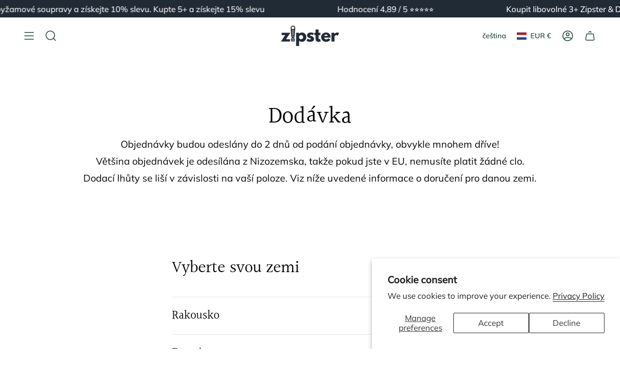

--- FILE ---
content_type: text/css
request_url: https://zipsterbaby.eu/cdn/shop/t/95/assets/customization.css?v=122482056591383842161762868710
body_size: -439
content:
@font-face{font-family:Reviewsio;src:url(https://assets.reviews.io/fonts/reviewsio-font.woff2) format("woff2");font-display:swap}[data-cart-toggle],[data-cart-toggle] *{cursor:pointer}.MediaGalleryWidget-prefix .MediaGalleryWidget .MediaGalleryWidget__list-container .MediaGalleryWidget__scrollButton--left{left:12px!important}.MediaGalleryWidget-prefix .MediaGalleryWidget .MediaGalleryWidget__list-container .MediaGalleryWidget__scrollButton--right{right:12px!important}.MediaGalleryWidget-prefix .MediaGalleryWidget .MediaGalleryWidget__list-container .MediaGalleryWidget__scrollButton i{width:24px!important;height:24px!important}@media only screen and (min-width: 750px){.MediaGalleryWidget-prefix .MediaGalleryWidget .MediaGalleryWidget__list-container .MediaGalleryWidget__scrollButton--left{left:15px!important}.MediaGalleryWidget-prefix .MediaGalleryWidget .MediaGalleryWidget__list-container .MediaGalleryWidget__scrollButton--right{right:15px!important}.has-header-sticky .collection__sidebar__slider{position:sticky!important;top:calc(var(--collection-nav-height) + var(--header-height))!important;max-height:calc(100vh - calc(var(--collection-nav-height) + var(--header-height)))}}@media only screen and (max-width: 750px){.hero__content__wrapper .hero__content{padding-bottom:25px!important}}
/*# sourceMappingURL=/cdn/shop/t/95/assets/customization.css.map?v=122482056591383842161762868710 */


--- FILE ---
content_type: text/css
request_url: https://zipsterbaby.eu/cdn/shop/t/95/assets/header--variant.css?v=85180235394623889681765821224
body_size: 332
content:
.drawer--variant.is-hidden{display:none!important}.drawer--variant .sliderow--with-image{display:flex;align-items:center;gap:8px;padding-left:15px}.drawer--variant .menu-image{width:67px;height:40px;aspect-ratio:67/40;object-fit:cover;flex-shrink:0;border-radius:4px}html .drawer--variant .sliderow__title{color:#000;font-family:Halant,sans-serif;font-size:18px;font-style:normal;font-weight:500;line-height:normal}html .drawer--variant .sliderow--with-image .sliderow__title{flex:1;display:flex;align-items:center;justify-content:space-between;padding-left:0;color:#000;font-family:Halant,sans-serif;font-size:18px;font-style:normal;font-weight:500;line-height:normal}.drawer--variant .drawer__main-menu>.sliderule__wrapper:not(:last-child):after{content:"";display:block;margin-inline:15px;height:1px;background-color:#efecec;margin-block:12px}.drawer--variant .drawer__menu[data-sliderule-pane]:not([data-sliderule-pane="0"]) .drawer__main-menu>.sliderule__wrapper:after{display:none}.drawer--variant .drawer__menu[data-sliderule-pane]:not([data-sliderule-pane="0"]) .drawer__featured-collection{display:none}.drawer--variant .drawer__menu[data-sliderule-pane]:not([data-sliderule-pane="0"]) .drawer__trust-badges{display:none}.drawer--variant .sliderow--back .sliderow--with-image{width:100%}@media only screen and (max-width: 749px){.drawer--variant .menu-image{border-radius:3px}}.drawer--variant .drawer__featured-collection{display:flex;position:relative;width:calc(100% - 30px);aspect-ratio:330 / 175;min-height:175px;border-radius:8px;overflow:hidden;margin:18px 15px 16px}.drawer--variant .drawer__featured-collection-bg{position:absolute;top:0;left:0;width:100%;height:100%;z-index:0}.drawer--variant .drawer__featured-collection-bg img{width:100%;height:100%;object-fit:cover}.drawer--variant .drawer__featured-collection-content{position:relative;z-index:1;display:flex;align-items:center;justify-content:space-between;margin-top:auto;height:min-content;width:100%;padding:12px 14px 19px}.drawer--variant .drawer__featured-collection-content:after{display:block;content:"";position:absolute;bottom:0;left:0;width:100%;min-height:75px;backdrop-filter:blur(8px);-webkit-backdrop-filter:blur(8px);mask-image:linear-gradient(to top,#000 0% 65%,#0000);-webkit-mask-image:linear-gradient(to top,rgba(0,0,0,1) 0%,rgba(0,0,0,1) 65%,rgba(0,0,0,0) 100%);z-index:-1}.drawer--variant .drawer__featured-collection-text{display:flex;flex-direction:column;gap:8px;z-index:2}.drawer--variant .drawer__featured-collection-title{color:#fff;font-family:Halant,serif;font-size:22px;font-style:normal;font-weight:700;margin:0;line-height:12px;z-index:2}.drawer--variant .drawer__featured-collection-subtitle{color:#bebebe;font-family:Mulish,sans-serif;font-size:16px;font-style:italic;font-weight:500;line-height:normal;margin:0;z-index:2}.drawer--variant .drawer__featured-collection-cta{z-index:2;display:flex;align-items:center;justify-content:center;padding:10px 8px;text-decoration:none;white-space:nowrap;border-radius:278.826px;border:.929px solid #212B36;background:#fff;color:#212b36;text-align:center;font-family:Source Sans Pro;font-size:14px;font-style:normal;font-weight:600;letter-spacing:1.487px;text-transform:uppercase;min-width:109px;width:109px;height:34px}.drawer--variant .drawer__featured-collection-cta:hover{opacity:.9}.drawer--variant .drawer__featured-collection-cta svg{flex-shrink:0}.drawer--variant .drawer__trust-badges{display:flex;flex-direction:column;gap:14px;margin:0 15px 24px}.drawer--variant .drawer__trust-badge{display:flex;align-items:center;gap:12px;text-decoration:none;color:inherit}.drawer--variant .drawer__trust-badge--full{width:100%}.drawer--variant .drawer__trust-badges-row{display:flex;gap:4px}.drawer--variant .drawer__trust-badge--half{width:50%;flex:1}.drawer--variant .drawer__trust-badge-icon{width:18px;height:18px;object-fit:contain;flex-shrink:0}.drawer--variant .drawer__trust-badge-text{color:#212b36;font-family:Inter,Muli,sans-serif;font-size:12px;font-style:normal;font-weight:600;line-height:14.811px;text-align:center}.drawer--variant .drawer__trust-badge:hover .drawer__trust-badge-text{opacity:.8}.drawer__trust-badge--return{display:flex;padding:6px 12px;justify-content:center;align-items:center;gap:7.405px;align-self:stretch;border-radius:7.405px;background:#f6fcf7}.drawer__trust-badge--refund,.drawer__trust-badge--delivery{display:flex;padding:8px;flex-direction:column;justify-content:center;align-items:center;gap:7.405px;border-radius:7px;border:1px solid #EFECEC}@media only screen and (max-width: 750px){html:has(.drawer--variant.is-open) .woot-widget-bubble{display:none!important}}
/*# sourceMappingURL=/cdn/shop/t/95/assets/header--variant.css.map?v=85180235394623889681765821224 */


--- FILE ---
content_type: text/css
request_url: https://zipsterbaby.eu/cdn/shop/t/95/assets/modal-global.css?v=133957425639830075191765807085
body_size: 51
content:
.modal-global{position:fixed;top:0;left:0;width:100%;height:100%;z-index:7000;visibility:hidden;opacity:0;transition:visibility .3s,opacity .3s ease-in-out}.modal-global[aria-hidden=false]{visibility:visible;opacity:1}.modal-global__overlay{position:absolute;top:0;left:0;width:100%;height:100%;background:#212b36cc;cursor:pointer}.modal-global__wrapper{position:relative;width:100%;height:100%;display:flex;align-items:center;justify-content:center;overflow-y:auto}.modal-global__wrapper[data-end-position=top]{align-items:flex-start}.modal-global__wrapper[data-end-position=bottom]{align-items:flex-end}.modal-global__wrapper[data-end-position=left]{justify-content:flex-start}.modal-global__wrapper[data-end-position=right]{justify-content:flex-end}.modal-global__wrapper[data-end-position=center]{align-items:center;justify-content:center}.modal-global__container{position:relative;background:#fff;max-width:600px;width:fit-content;overflow:hidden;display:flex;flex-direction:column}.modal-global[data-animation=appear] .modal-global__container{animation:modalAppear .3s ease-out}@keyframes modalAppear{0%{opacity:0;transform:scale(.95)}to{opacity:1;transform:scale(1)}}.modal-global[data-animation=slide-to-top] .modal-global__container,.modal-global:not([data-animation]) .modal-global__container{animation:modalSlideToTop .3s ease-out}@keyframes modalSlideToTop{0%{transform:translateY(100%);opacity:0}to{transform:translateY(0);opacity:1}}.modal-global[data-animation=slide-to-bottom] .modal-global__container{animation:modalSlideToBottom .3s ease-out}@keyframes modalSlideToBottom{0%{transform:translateY(-100%);opacity:0}to{transform:translateY(0);opacity:1}}.modal-global[data-animation=slide-to-left] .modal-global__container{animation:modalSlideToLeft .3s ease-out}@keyframes modalSlideToLeft{0%{transform:translate(100%);opacity:0}to{transform:translate(0);opacity:1}}.modal-global[data-animation=slide-to-right] .modal-global__container{animation:modalSlideToRight .3s ease-out}@keyframes modalSlideToRight{0%{transform:translate(-100%);opacity:0}to{transform:translate(0);opacity:1}}.modal-global__header{position:absolute;top:12px;right:12px;z-index:1;display:none}.modal-global__header.is-visible{display:block}.modal-global__close{display:flex;width:56px;height:56px;padding:8px;justify-content:center;align-items:center;gap:8px;aspect-ratio:1/1;border-radius:100px;background:#4a5562;border:none;cursor:pointer;transition:opacity .2s ease,transform .2s ease}.modal-global__close:hover{opacity:.9;transform:scale(1.05)}.modal-global__close:active{transform:scale(.95)}.modal-global__close svg{width:18px;height:18px;flex-shrink:0}.modal-global__body{overflow-y:auto;flex:1}body.modal-open{overflow:hidden}@media screen and (max-width: 768px){.modal-global__container{max-width:100%;max-height:100vh;border-radius:0}.modal-global__close{width:40px;height:40px}.modal-global__wrapper{padding:0}}
/*# sourceMappingURL=/cdn/shop/t/95/assets/modal-global.css.map?v=133957425639830075191765807085 */


--- FILE ---
content_type: text/javascript; charset=utf-8
request_url: https://zipsterbaby.eu/cs/cart.js
body_size: -546
content:
{"token":"hWN7saXrsKZDTM6yxnYFnCao?key=05243a773004fbb1b4c74f0088adaa6f","note":"","attributes":{},"original_total_price":0,"total_price":0,"total_discount":0,"total_weight":0.0,"item_count":0,"items":[],"requires_shipping":false,"currency":"EUR","items_subtotal_price":0,"cart_level_discount_applications":[],"discount_codes":[]}

--- FILE ---
content_type: text/javascript; charset=utf-8
request_url: https://zipsterbaby.eu/cs/cart.js
body_size: -295
content:
{"token":"hWN7saXrsKZDTM6yxnYFnCao?key=05243a773004fbb1b4c74f0088adaa6f","note":"","attributes":{},"original_total_price":0,"total_price":0,"total_discount":0,"total_weight":0.0,"item_count":0,"items":[],"requires_shipping":false,"currency":"EUR","items_subtotal_price":0,"cart_level_discount_applications":[],"discount_codes":[]}

--- FILE ---
content_type: text/javascript
request_url: https://zipsterbaby.eu/cdn/shop/t/95/assets/modal-global.js?v=142619254069745154941765807086
body_size: 83
content:
(function(){const modalGlobal={modal:null,overlay:null,body:null,header:null,closeButton:null,isOpen:!1,init(){this.modal=document.querySelector("[data-modal-global]"),this.overlay=document.querySelector("[data-modal-overlay]"),this.body=document.querySelector("[data-modal-body]"),this.wrapper=document.querySelector("[data-wrapper]"),this.header=document.querySelector("[data-modal-header]"),this.closeButton=document.querySelector("[data-modal-close]"),this.modal&&this.bindEvents()},bindEvents(){this.closeButton?.addEventListener("click",()=>this.close()),this.wrapper?.addEventListener("click",e=>{e.target===this.wrapper&&this.close()}),document.addEventListener("keydown",e=>{e.key==="Escape"&&this.isOpen&&this.close()}),document.addEventListener("modal:open",e=>{this.open(e.detail)}),document.addEventListener("modal:close",()=>{this.close()})},open(options){if(!this.modal||!this.body)return;let content,animation,showCloseButton,closeButtonPosition,endPosition;typeof options=="string"||options instanceof HTMLElement?(content=options,animation="slide-to-top",showCloseButton=!0,closeButtonPosition={top:12,right:12},endPosition="center"):options&&typeof options=="object"&&(content=options.content,animation=options.animation||"slide-to-top",showCloseButton=options.showCloseButton!==void 0?options.showCloseButton:!0,closeButtonPosition=options.closeButtonPosition||{top:12,right:12},endPosition=options.endPosition||"center"),typeof content=="string"?this.body.innerHTML=content:content instanceof HTMLElement&&(this.body.innerHTML="",this.body.appendChild(content)),this.modal.setAttribute("data-animation",animation),this.wrapper&&this.wrapper.setAttribute("data-end-position",endPosition),this.header&&(showCloseButton?(this.header.classList.add("is-visible"),this.header.style.top="",this.header.style.right="",this.header.style.bottom="",this.header.style.left="",closeButtonPosition.top!==void 0&&(this.header.style.top=closeButtonPosition.top+"px"),closeButtonPosition.right!==void 0&&(this.header.style.right=closeButtonPosition.right+"px"),closeButtonPosition.bottom!==void 0&&(this.header.style.bottom=closeButtonPosition.bottom+"px"),closeButtonPosition.left!==void 0&&(this.header.style.left=closeButtonPosition.left+"px")):this.header.classList.remove("is-visible")),this.modal.setAttribute("aria-hidden","false"),document.body.classList.add("modal-open"),this.isOpen=!0,document.dispatchEvent(new CustomEvent("modal:opened"))},close(){this.modal&&(this.modal.setAttribute("aria-hidden","true"),document.body.classList.remove("modal-open"),this.isOpen=!1,document.dispatchEvent(new CustomEvent("modal:closed")))}};document.readyState==="loading"?document.addEventListener("DOMContentLoaded",()=>modalGlobal.init()):modalGlobal.init(),window.modalGlobal=modalGlobal})();
//# sourceMappingURL=/cdn/shop/t/95/assets/modal-global.js.map?v=142619254069745154941765807086


--- FILE ---
content_type: text/javascript; charset=utf-8
request_url: https://zipsterbaby.eu/cs/cart.js
body_size: -720
content:
{"token":"hWN7saXrsKZDTM6yxnYFnCao?key=05243a773004fbb1b4c74f0088adaa6f","note":"","attributes":{},"original_total_price":0,"total_price":0,"total_discount":0,"total_weight":0.0,"item_count":0,"items":[],"requires_shipping":false,"currency":"EUR","items_subtotal_price":0,"cart_level_discount_applications":[],"discount_codes":[]}

--- FILE ---
content_type: text/json
request_url: https://conf.config-security.com/model
body_size: 86
content:
{"title":"recommendation AI model (keras)","structure":"release_id=0x63:5f:51:6a:48:26:63:36:3a:53:66:48:60:59:38:6d:55:29:2c:78:47:30:6a:70:5c:76:63:24:49;keras;wo87rpneewvkmvo6fwaivlaayk5mrmmymtorcasxt9sp44vz560yus3z83vg0sq33rgr0m4c","weights":"../weights/635f516a.h5","biases":"../biases/635f516a.h5"}

--- FILE ---
content_type: text/javascript; charset=utf-8
request_url: https://zipsterbaby.eu/cs/cart.js
body_size: -314
content:
{"token":"hWN7saXrsKZDTM6yxnYFnCao?key=05243a773004fbb1b4c74f0088adaa6f","note":"","attributes":{},"original_total_price":0,"total_price":0,"total_discount":0,"total_weight":0.0,"item_count":0,"items":[],"requires_shipping":false,"currency":"EUR","items_subtotal_price":0,"cart_level_discount_applications":[],"discount_codes":[]}

--- FILE ---
content_type: text/javascript
request_url: https://zipsterbaby.eu/cdn/shop/t/95/assets/theme.dev.js?v=42057813102512866041765821225
body_size: 56511
content:
/*
* @license
* Broadcast Theme (c) Invisible Themes
*
* This file is included for advanced development by
* Shopify Agencies.  Modified versions of the theme
* code are not supported by Shopify or Invisible Themes.
*
* In order to use this file you will need to change
* theme.js to theme.dev.js in /layout/theme.liquid
*
*/(function(scrollLock,Rellax,Flickity,FlickityFade,themeImages){"use strict";(function(){const env={NODE_ENV:"production"};try{if(process){process.env=Object.assign({},process.env),Object.assign(process.env,env);return}}catch{}globalThis.process={env}})(),window.theme=window.theme||{},window.theme.sizes={mobile:480,small:750,large:990,widescreen:1400},window.theme.focusable='button, [href], input, select, textarea, [tabindex]:not([tabindex="-1"])';function appendCartItems(){if(document.querySelector("cart-items"))return;const cartItems=document.createElement("cart-items");document.body.appendChild(cartItems)}function floatLabels(container){container.querySelectorAll(".form-field").forEach(element=>{const label=element.querySelector("label"),input=element.querySelector("input, textarea");label&&input&&(input.addEventListener("keyup",event=>{event.target.value!==""?label.classList.add("label--float"):label.classList.remove("label--float")}),input.value&&input.value.length&&label.classList.add("label--float"))})}let screenOrientation=getScreenOrientation();window.initialWindowHeight=Math.min(window.screen.height,window.innerHeight);function readHeights(){const h={};return h.windowHeight=Math.min(window.screen.height,window.innerHeight),h.footerHeight=getHeight('[data-section-type*="footer"]'),h.headerHeight=getHeight("[data-header-height]"),h.stickyHeaderHeight=document.querySelector("[data-header-sticky]")?h.headerHeight:0,h.collectionNavHeight=getHeight("[data-collection-nav]"),h.logoHeight=getFooterLogoWithPadding(),h}function setVarsOnResize(){document.addEventListener("theme:resize",resizeVars),setVars()}function setVars(){const{windowHeight,headerHeight,logoHeight,footerHeight,collectionNavHeight}=readHeights();document.documentElement.style.setProperty("--full-height",`${windowHeight}px`),document.documentElement.style.setProperty("--three-quarters",`${windowHeight*(3/4)}px`),document.documentElement.style.setProperty("--two-thirds",`${windowHeight*(2/3)}px`),document.documentElement.style.setProperty("--one-half",`${windowHeight/2}px`),document.documentElement.style.setProperty("--one-third",`${windowHeight/3}px`),document.documentElement.style.setProperty("--collection-nav-height",`${collectionNavHeight}px`),document.documentElement.style.setProperty("--header-height",`${headerHeight}px`),document.documentElement.style.setProperty("--footer-height",`${footerHeight}px`),document.documentElement.style.setProperty("--content-full",`${windowHeight-headerHeight-logoHeight/2}px`),document.documentElement.style.setProperty("--content-min",`${windowHeight-headerHeight-footerHeight}px`),document.querySelector("[data-tracking-consent].popup-cookies--bottom")&&document.documentElement.style.setProperty("--cookie-bar-height",`${document.querySelector("[data-tracking-consent].popup-cookies--bottom").offsetHeight}px`)}function resizeVars(){const{windowHeight,headerHeight,logoHeight,footerHeight,collectionNavHeight}=readHeights(),currentScreenOrientation=getScreenOrientation();(currentScreenOrientation!==screenOrientation||window.innerWidth>window.theme.sizes.mobile)&&(document.documentElement.style.setProperty("--full-height",`${windowHeight}px`),document.documentElement.style.setProperty("--three-quarters",`${windowHeight*(3/4)}px`),document.documentElement.style.setProperty("--two-thirds",`${windowHeight*(2/3)}px`),document.documentElement.style.setProperty("--one-half",`${windowHeight/2}px`),document.documentElement.style.setProperty("--one-third",`${windowHeight/3}px`),screenOrientation=currentScreenOrientation),document.documentElement.style.setProperty("--collection-nav-height",`${collectionNavHeight}px`),document.documentElement.style.setProperty("--header-height",`${headerHeight}px`),document.documentElement.style.setProperty("--footer-height",`${footerHeight}px`),document.documentElement.style.setProperty("--content-full",`${windowHeight-headerHeight-logoHeight/2}px`),document.documentElement.style.setProperty("--content-min",`${windowHeight-headerHeight-footerHeight}px`),document.querySelector("[data-tracking-consent].popup-cookies--bottom")&&document.documentElement.style.setProperty("--cookie-bar-height",`${document.querySelector("[data-tracking-consent].popup-cookies--bottom").offsetHeight}px`)}function getScreenOrientation(){if(window.matchMedia("(orientation: portrait)").matches)return"portrait";if(window.matchMedia("(orientation: landscape)").matches)return"landscape"}function getHeight(selector){const el=document.querySelector(selector);return el?el.offsetHeight:0}function getFooterLogoWithPadding(){const height=getHeight("[data-footer-logo]");return height>0?height+20:0}function debounce(fn,time){let timeout;return function(){if(fn){const functionCall=()=>fn.apply(this,arguments);clearTimeout(timeout),timeout=setTimeout(functionCall,time)}}}function getWindowWidth(){return document.documentElement.clientWidth||document.body.clientWidth||window.innerWidth}function getWindowHeight(){return document.documentElement.clientHeight||document.body.clientHeight||window.innerHeight}function isDesktop(){return getWindowWidth()>=window.theme.sizes.small}function isMobile(){return getWindowWidth()<window.theme.sizes.small}let lastWindowWidth=getWindowWidth(),lastWindowHeight=getWindowHeight();function dispatch$1(){document.dispatchEvent(new CustomEvent("theme:resize",{bubbles:!0})),lastWindowWidth!==getWindowWidth()&&(document.dispatchEvent(new CustomEvent("theme:resize:width",{bubbles:!0})),lastWindowWidth=getWindowWidth()),lastWindowHeight!==getWindowHeight()&&(document.dispatchEvent(new CustomEvent("theme:resize:height",{bubbles:!0})),lastWindowHeight=getWindowHeight())}function resizeListener(){window.addEventListener("resize",debounce(function(){dispatch$1()},50))}let prev=window.scrollY,up=null,down=null,wasUp=null,wasDown=null,scrollLockTimer=0;function dispatch(){const position=window.scrollY;position>prev?(down=!0,up=!1):position<prev?(down=!1,up=!0):(up=null,down=null),prev=position,document.dispatchEvent(new CustomEvent("theme:scroll",{detail:{up,down,position},bubbles:!1})),up&&!wasUp&&document.dispatchEvent(new CustomEvent("theme:scroll:up",{detail:{position},bubbles:!1})),down&&!wasDown&&document.dispatchEvent(new CustomEvent("theme:scroll:down",{detail:{position},bubbles:!1})),wasDown=down,wasUp=up}function lock(e){setTimeout(()=>{scrollLockTimer&&clearTimeout(scrollLockTimer),scrollLock.disablePageScroll(e.detail,{allowTouchMove:el=>el.tagName==="TEXTAREA"}),document.documentElement.setAttribute("data-scroll-locked","")})}function unlock(e){const timeout=e.detail;timeout?scrollLockTimer=setTimeout(removeScrollLock,timeout):removeScrollLock()}function removeScrollLock(){scrollLock.clearQueueScrollLocks(),scrollLock.enablePageScroll(),document.documentElement.removeAttribute("data-scroll-locked")}function scrollListener(){let timeout;window.addEventListener("scroll",function(){timeout&&window.cancelAnimationFrame(timeout),timeout=window.requestAnimationFrame(function(){dispatch()})},{passive:!0}),window.addEventListener("theme:scroll:lock",lock),window.addEventListener("theme:scroll:unlock",unlock)}const wrap=(toWrap,wrapperClass="",wrapperOption)=>{const wrapper=wrapperOption||document.createElement("div");return wrapper.classList.add(wrapperClass),toWrap.parentNode.insertBefore(wrapper,toWrap),wrapper.appendChild(toWrap)};function wrapElements(container){container.querySelectorAll(".rte table").forEach(table=>{wrap(table,"rte__table-wrapper"),table.setAttribute("data-scroll-lock-scrollable","")}),container.querySelectorAll('.rte iframe[src*="youtube.com/embed"], .rte iframe[src*="player.vimeo"], .rte iframe#admin_bar_iframe').forEach(frame=>{wrap(frame,"rte__video-wrapper")})}function isTouchDevice(){return"ontouchstart"in window||navigator.maxTouchPoints>0||navigator.msMaxTouchPoints>0}function isTouch(){isTouchDevice()?(document.documentElement.className=document.documentElement.className.replace("no-touch","supports-touch"),window.theme.touch=!0):window.theme.touch=!1}function ariaToggle(container){const toggleButtons=container.querySelectorAll("[data-aria-toggle]");toggleButtons.length&&toggleButtons.forEach(element=>{element.addEventListener("click",function(event){event.preventDefault();const currentTarget=event.currentTarget;currentTarget.setAttribute("aria-expanded",currentTarget.getAttribute("aria-expanded")=="false"?"true":"false");const toggleID=currentTarget.getAttribute("aria-controls"),toggleElement=document.querySelector(`#${toggleID}`),removeExpandingClass=()=>{toggleElement.classList.remove("expanding"),toggleElement.removeEventListener("transitionend",removeExpandingClass)},addExpandingClass=()=>{toggleElement.classList.add("expanding"),toggleElement.removeEventListener("transitionstart",addExpandingClass)};toggleElement.addEventListener("transitionstart",addExpandingClass),toggleElement.addEventListener("transitionend",removeExpandingClass),toggleElement.classList.toggle("expanded")})})}function loading(){document.body.classList.add("is-loaded")}const classes$H={loading:"is-loading"},selectors$X={img:"img.is-loading"};function loadedImagesEventHook(){document.addEventListener("load",e=>{e.target.tagName.toLowerCase()=="img"&&e.target.classList.contains(classes$H.loading)&&(e.target.classList.remove(classes$H.loading),e.target.parentNode.classList.remove(classes$H.loading),e.target.parentNode.parentNode.classList.contains(classes$H.loading)&&e.target.parentNode.parentNode.classList.remove(classes$H.loading))},!0)}function removeLoadingClassFromLoadedImages(container){container.querySelectorAll(selectors$X.img).forEach(img=>{img.complete&&(img.classList.remove(classes$H.loading),img.parentNode.classList.remove(classes$H.loading),img.parentNode.parentNode.classList.contains(classes$H.loading)&&img.parentNode.parentNode.classList.remove(classes$H.loading))})}function isVisible(el){var style=window.getComputedStyle(el);return style.display!=="none"&&style.visibility!=="hidden"}function forceFocus(element,options){options=options||{};var savedTabIndex=element.tabIndex;element.tabIndex=-1,element.dataset.tabIndex=savedTabIndex,element.focus(),typeof options.className<"u"&&element.classList.add(options.className),element.addEventListener("blur",callback);function callback(event){event.target.removeEventListener(event.type,callback),element.tabIndex=savedTabIndex,delete element.dataset.tabIndex,typeof options.className<"u"&&element.classList.remove(options.className)}}function focusHash(options){options=options||{};var hash=window.location.hash,element=document.getElementById(hash.slice(1));if(element&&options.ignore&&element.matches(options.ignore))return!1;hash&&element&&forceFocus(element,options)}function bindInPageLinks(options){options=options||{};var links=Array.prototype.slice.call(document.querySelectorAll('a[href^="#"]'));function queryCheck(selector){return document.getElementById(selector)!==null}return links.filter(function(link){if(link.hash==="#"||link.hash===""||options.ignore&&link.matches(options.ignore)||!queryCheck(link.hash.substr(1)))return!1;var element=document.querySelector(link.hash);return element?(link.addEventListener("click",function(){forceFocus(element,options)}),!0):!1})}function focusable(container){var elements=Array.prototype.slice.call(container.querySelectorAll("[tabindex],[draggable],a[href],area,button:enabled,input:not([type=hidden]):enabled,object,select:enabled,textarea:enabled"));return elements.filter(function(element){return!!((element.offsetWidth||element.offsetHeight||element.getClientRects().length)&&isVisible(element))})}var trapFocusHandlers={};function trapFocus(container,options){options=options||{};var elements=focusable(container),elementToFocus=options.elementToFocus||container,first=elements[0],last=elements[elements.length-1];removeTrapFocus(),trapFocusHandlers.focusin=function(event){container!==event.target&&!container.contains(event.target)&&first&&first===event.target&&first.focus(),!(event.target!==container&&event.target!==last&&event.target!==first)&&document.addEventListener("keydown",trapFocusHandlers.keydown)},trapFocusHandlers.focusout=function(){document.removeEventListener("keydown",trapFocusHandlers.keydown)},trapFocusHandlers.keydown=function(event){event.code==="Tab"&&(event.target===last&&!event.shiftKey&&(event.preventDefault(),first.focus()),(event.target===container||event.target===first)&&event.shiftKey&&(event.preventDefault(),last.focus()))},document.addEventListener("focusout",trapFocusHandlers.focusout),document.addEventListener("focusin",trapFocusHandlers.focusin),forceFocus(elementToFocus,options)}function removeTrapFocus(){document.removeEventListener("focusin",trapFocusHandlers.focusin),document.removeEventListener("focusout",trapFocusHandlers.focusout),document.removeEventListener("keydown",trapFocusHandlers.keydown)}function autoFocusLastElement(){window.accessibility.lastElement&&document.body.classList.contains("is-focused")&&setTimeout(()=>{window.accessibility.lastElement?.focus()})}function accessibleLinks(elements,options){if(typeof elements!="string")throw new TypeError(elements+" is not a String.");if(elements=document.querySelectorAll(elements),elements.length===0)return;options=options||{},options.messages=options.messages||{};var messages={newWindow:options.messages.newWindow||"Opens in a new window.",external:options.messages.external||"Opens external website.",newWindowExternal:options.messages.newWindowExternal||"Opens external website in a new window."},prefix=options.prefix||"a11y",messageSelectors={newWindow:prefix+"-new-window-message",external:prefix+"-external-message",newWindowExternal:prefix+"-new-window-external-message"};function generateHTML(messages2){var container=document.createElement("ul"),htmlMessages=Object.keys(messages2).reduce(function(html,key){return html+="<li id="+messageSelectors[key]+">"+messages2[key]+"</li>"},"");container.setAttribute("hidden",!0),container.innerHTML=htmlMessages,document.body.appendChild(container)}function externalSite(link){return link.hostname!==window.location.hostname}elements.forEach(function(link){var target=link.getAttribute("target"),rel=link.getAttribute("rel"),isExternal=externalSite(link),isTargetBlank=target==="_blank",missingRelNoopener=rel===null||rel.indexOf("noopener")===-1;if(isTargetBlank&&missingRelNoopener){var relValue=rel===null?"noopener":rel+" noopener";link.setAttribute("rel",relValue)}isExternal&&isTargetBlank?link.setAttribute("aria-describedby",messageSelectors.newWindowExternal):isExternal?link.setAttribute("aria-describedby",messageSelectors.external):isTargetBlank&&link.setAttribute("aria-describedby",messageSelectors.newWindow)}),generateHTML(messages)}var a11y=Object.freeze({__proto__:null,forceFocus,focusHash,bindInPageLinks,focusable,trapFocus,removeTrapFocus,autoFocusLastElement,accessibleLinks});const selectors$W={inputSearch:'input[type="search"]',focusedElements:'[aria-selected="true"] a',resetButton:'button[type="reset"]'},classes$G={hidden:"hidden"};class HeaderSearchForm extends HTMLElement{constructor(){super(),this.input=this.querySelector(selectors$W.inputSearch),this.resetButton=this.querySelector(selectors$W.resetButton),this.input&&(this.input.form.addEventListener("reset",this.onFormReset.bind(this)),this.input.addEventListener("input",debounce(event=>{this.onChange(event)},300).bind(this)))}toggleResetButton(){const resetIsHidden=this.resetButton.classList.contains(classes$G.hidden);this.input.value.length>0&&resetIsHidden?this.resetButton.classList.remove(classes$G.hidden):this.input.value.length===0&&!resetIsHidden&&this.resetButton.classList.add(classes$G.hidden)}onChange(){this.toggleResetButton()}shouldResetForm(){return!document.querySelector(selectors$W.focusedElements)}onFormReset(event){event.preventDefault(),this.shouldResetForm()&&(this.input.value="",this.toggleResetButton(),event.target.querySelector(selectors$W.inputSearch).focus())}}customElements.define("header-search-form",HeaderSearchForm);const selectors$V={allVisibleElements:'[role="option"]',ariaSelected:'[aria-selected="true"]',popularSearches:"[data-popular-searches]",predictiveSearch:"predictive-search",predictiveSearchResults:"[data-predictive-search-results]",predictiveSearchStatus:"[data-predictive-search-status]",searchInput:'input[type="search"]',searchPopdown:"[data-popdown]",searchResultsLiveRegion:"[data-predictive-search-live-region-count-value]",searchResultsGroupsWrapper:"[data-search-results-groups-wrapper]",searchForText:"[data-predictive-search-search-for-text]",sectionPredictiveSearch:"#shopify-section-predictive-search",selectedLink:'[aria-selected="true"] a',selectedOption:'[aria-selected="true"] a, button[aria-selected="true"]'};class PredictiveSearch extends HeaderSearchForm{constructor(){super(),this.a11y=a11y,this.abortController=new AbortController,this.allPredictiveSearchInstances=document.querySelectorAll(selectors$V.predictiveSearch),this.cachedResults={},this.input=this.querySelector(selectors$V.searchInput),this.isOpen=!1,this.predictiveSearchResults=this.querySelector(selectors$V.predictiveSearchResults),this.searchPopdown=this.closest(selectors$V.searchPopdown),this.popularSearches=this.searchPopdown?.querySelector(selectors$V.popularSearches),this.searchTerm=""}connectedCallback(){this.input.addEventListener("focus",this.onFocus.bind(this)),this.input.form.addEventListener("submit",this.onFormSubmit.bind(this)),this.addEventListener("focusout",this.onFocusOut.bind(this)),this.addEventListener("keyup",this.onKeyup.bind(this)),this.addEventListener("keydown",this.onKeydown.bind(this))}getQuery(){return this.input.value.trim()}onChange(){super.onChange();const newSearchTerm=this.getQuery();if((!this.searchTerm||!newSearchTerm.startsWith(this.searchTerm))&&this.querySelector(selectors$V.searchResultsGroupsWrapper)?.remove(),this.updateSearchForTerm(this.searchTerm,newSearchTerm),this.searchTerm=newSearchTerm,!this.searchTerm.length){this.reset();return}this.getSearchResults(this.searchTerm)}onFormSubmit(event){(!this.getQuery().length||this.querySelector(selectors$V.selectedLink))&&event.preventDefault()}onFormReset(event){super.onFormReset(event),super.shouldResetForm()&&(this.searchTerm="",this.abortController.abort(),this.abortController=new AbortController,this.closeResults(!0))}shouldResetForm(){return!document.querySelector(selectors$V.selectedLink)}onFocus(){const currentSearchTerm=this.getQuery();currentSearchTerm.length&&(this.searchTerm!==currentSearchTerm?this.onChange():this.getAttribute("results")==="true"?this.open():this.getSearchResults(this.searchTerm))}onFocusOut(){setTimeout(()=>{this.contains(document.activeElement)||this.close()})}onKeyup(event){switch(this.getQuery().length||this.close(!0),event.preventDefault(),event.code){case"ArrowUp":this.switchOption("up");break;case"ArrowDown":this.switchOption("down");break;case"Enter":this.selectOption();break}}onKeydown(event){(event.code==="ArrowUp"||event.code==="ArrowDown")&&event.preventDefault()}updateSearchForTerm(previousTerm,newTerm){const searchForTextElement=this.querySelector(selectors$V.searchForText),currentButtonText=searchForTextElement?.innerText;if(currentButtonText){if(currentButtonText.match(new RegExp(previousTerm,"g"))?.length>1)return;const newButtonText=currentButtonText.replace(previousTerm,newTerm);searchForTextElement.innerText=newButtonText}}switchOption(direction){if(!this.getAttribute("open"))return;const moveUp=direction==="up",selectedElement=this.querySelector(selectors$V.ariaSelected),allVisibleElements=Array.from(this.querySelectorAll(selectors$V.allVisibleElements)).filter(element=>element.offsetParent!==null);let activeElementIndex=0;if(moveUp&&!selectedElement)return;let selectedElementIndex=-1,i=0;for(;selectedElementIndex===-1&&i<=allVisibleElements.length;)allVisibleElements[i]===selectedElement&&(selectedElementIndex=i),i++;if(this.statusElement.textContent="",!moveUp&&selectedElement?activeElementIndex=selectedElementIndex===allVisibleElements.length-1?0:selectedElementIndex+1:moveUp&&(activeElementIndex=selectedElementIndex===0?allVisibleElements.length-1:selectedElementIndex-1),activeElementIndex===selectedElementIndex)return;const activeElement=allVisibleElements[activeElementIndex];activeElement.setAttribute("aria-selected",!0),selectedElement&&selectedElement.setAttribute("aria-selected",!1),this.input.setAttribute("aria-activedescendant",activeElement.id)}selectOption(){const selectedOption=this.querySelector(selectors$V.selectedOption);selectedOption&&selectedOption.click()}getSearchResults(searchTerm){const queryKey=searchTerm.replace(" ","-").toLowerCase();if(this.setLiveRegionLoadingState(),this.cachedResults[queryKey]){this.renderSearchResults(this.cachedResults[queryKey]);return}fetch(`${theme.routes.predictive_search_url}?q=${encodeURIComponent(searchTerm)}&section_id=predictive-search`,{signal:this.abortController.signal}).then(response=>{if(!response.ok){var error=new Error(response.status);throw this.close(),error}return response.text()}).then(text=>{const resultsMarkup=new DOMParser().parseFromString(text,"text/html").querySelector(selectors$V.sectionPredictiveSearch).innerHTML;this.allPredictiveSearchInstances.forEach(predictiveSearchInstance=>{predictiveSearchInstance.cachedResults[queryKey]=resultsMarkup}),this.renderSearchResults(resultsMarkup)}).catch(error=>{if(error?.code!==20)throw this.close(),error})}setLiveRegionLoadingState(){this.statusElement=this.statusElement||this.querySelector(selectors$V.predictiveSearchStatus),this.loadingText=this.loadingText||this.getAttribute("data-loading-text"),this.setLiveRegionText(this.loadingText),this.setAttribute("loading",!0)}setLiveRegionText(statusText){this.statusElement.setAttribute("aria-hidden","false"),this.statusElement.textContent=statusText,setTimeout(()=>{this.statusElement.setAttribute("aria-hidden","true")},1e3)}renderSearchResults(resultsMarkup){this.predictiveSearchResults.innerHTML=resultsMarkup,this.setAttribute("results",!0),this.setLiveRegionResults(),this.open()}setLiveRegionResults(){this.removeAttribute("loading"),this.setLiveRegionText(this.querySelector(selectors$V.searchResultsLiveRegion).textContent)}open(){this.setAttribute("open",!0),this.input.setAttribute("aria-expanded",!0),this.isOpen=!0,this.predictiveSearchResults.style.setProperty("--full-screen",`${window.visualViewport.height}px`)}close(clearSearchTerm=!1){this.closeResults(clearSearchTerm),this.isOpen=!1,this.predictiveSearchResults.style.removeProperty("--full-screen")}closeResults(clearSearchTerm=!1){clearSearchTerm&&(this.input.value="",this.removeAttribute("results"));const selected=this.querySelector(selectors$V.ariaSelected);selected&&selected.setAttribute("aria-selected",!1),this.input.setAttribute("aria-activedescendant",""),this.removeAttribute("loading"),this.removeAttribute("open"),this.input.setAttribute("aria-expanded",!1),this.predictiveSearchResults?.removeAttribute("style")}reset(){this.predictiveSearchResults.innerHTML="",this.input.val="",this.a11y.removeTrapFocus(),this.popularSearches&&(this.input.dispatchEvent(new Event("blur",{bubbles:!1})),this.a11y.trapFocus(this.searchPopdown,{elementToFocus:this.input}))}}const selectors$U={popoutList:"[data-popout-list]",popoutToggle:"[data-popout-toggle]",popoutToggleText:"[data-popout-toggle-text]",popoutInput:"[data-popout-input]",popoutOptions:"[data-popout-option]",productGridImage:"[data-product-image]",productGridItem:"[data-grid-item]",section:"[data-section-type]"},classes$F={listVisible:"popout-list--visible",visible:"is-visible",active:"is-active",selectPopoutTop:"select-popout--top",placeholder:"select-popout__placeholder"},attributes$x={ariaExpanded:"aria-expanded",ariaCurrent:"aria-current",dataValue:"data-value",popoutToggleText:"data-popout-toggle-text",submit:"submit"};class Popout extends HTMLElement{constructor(){super()}connectedCallback(){this.popoutList=this.querySelector(selectors$U.popoutList),this.popoutToggle=this.querySelector(selectors$U.popoutToggle),this.popoutToggleText=this.querySelector(selectors$U.popoutToggleText),this.popoutInput=this.querySelector(selectors$U.popoutInput),this.popoutOptions=this.querySelectorAll(selectors$U.popoutOptions),this.productGridItem=this.popoutList.closest(selectors$U.productGridItem),this.fireSubmitEvent=this.hasAttribute(attributes$x.submit),this.popupToggleFocusoutEvent=evt=>this.onPopupToggleFocusout(evt),this.popupListFocusoutEvent=evt=>this.onPopupListFocusout(evt),this.popupToggleClickEvent=evt=>this.onPopupToggleClick(evt),this.keyUpEvent=evt=>this.onKeyUp(evt),this.bodyClickEvent=evt=>this.onBodyClick(evt),this._connectOptions(),this._connectToggle(),this._onFocusOut(),this.popupListMaxWidth()}onPopupToggleClick(evt){const ariaExpanded=evt.currentTarget.getAttribute(attributes$x.ariaExpanded)==="true";if(this.productGridItem){const productGridItemImage=this.productGridItem.querySelector(selectors$U.productGridImage);productGridItemImage&&productGridItemImage.classList.toggle(classes$F.visible,!ariaExpanded),this.popoutList.style.maxHeight=`${Math.abs(this.popoutToggle.getBoundingClientRect().bottom-this.productGridItem.getBoundingClientRect().bottom)}px`}evt.currentTarget.setAttribute(attributes$x.ariaExpanded,!ariaExpanded),this.popoutList.classList.toggle(classes$F.listVisible),this.popupListMaxWidth(),this.toggleListPosition(),document.body.addEventListener("click",this.bodyClickEvent)}onPopupToggleFocusout(evt){this.contains(evt.relatedTarget)||this._hideList()}onPopupListFocusout(evt){const childInFocus=evt.currentTarget.contains(evt.relatedTarget);this.popoutList.classList.contains(classes$F.listVisible)&&!childInFocus&&this._hideList()}toggleListPosition(){const ariaExpanded=this.querySelector(selectors$U.popoutToggle).getAttribute(attributes$x.ariaExpanded)==="true",windowHeight=window.innerHeight,bottom=this.popoutList.getBoundingClientRect().bottom,removeTopClass=()=>{this.classList.remove(classes$F.selectPopoutTop),this.popoutList.removeEventListener("transitionend",removeTopClass)};ariaExpanded?windowHeight<bottom&&this.classList.add(classes$F.selectPopoutTop):this.popoutList.addEventListener("transitionend",removeTopClass)}popupListMaxWidth(){this.popoutList.style.setProperty("--max-width","100vw"),requestAnimationFrame(()=>{this.popoutList.style.setProperty("--max-width",`${parseInt(document.body.clientWidth-this.popoutList.getBoundingClientRect().left)}px`)})}popupOptionsClick(evt){if(evt.target.closest(selectors$U.popoutOptions).attributes.href.value==="#"){evt.preventDefault();const attrValue=evt.currentTarget.hasAttribute(attributes$x.dataValue)?evt.currentTarget.getAttribute(attributes$x.dataValue):"";if(this.popoutInput.value=attrValue,this.popoutInput.disabled&&this.popoutInput.removeAttribute("disabled"),this.fireSubmitEvent)this._submitForm(attrValue);else{const currentTarget=evt.currentTarget.parentElement,listTargetElement=this.popoutList.querySelector(`.${classes$F.active}`),targetAttribute=this.popoutList.querySelector(`[${attributes$x.ariaCurrent}]`),previousActiveItem=this.popoutList.querySelector(".active-item");this.popoutInput.dispatchEvent(new Event("change")),listTargetElement&&(listTargetElement.classList.remove(classes$F.active),currentTarget.classList.add(classes$F.active)),previousActiveItem&&previousActiveItem.classList.remove("active-item"),evt.currentTarget.classList.add("active-item"),this.popoutInput.name=="quantity"&&!currentTarget.nextSibling&&this.classList.add(classes$F.active),targetAttribute&&targetAttribute.hasAttribute(`${attributes$x.ariaCurrent}`)&&(targetAttribute.removeAttribute(`${attributes$x.ariaCurrent}`),evt.currentTarget.setAttribute(`${attributes$x.ariaCurrent}`,"true")),attrValue!==""&&(this.popoutToggleText.innerHTML=attrValue,this.popoutToggleText.classList.remove(classes$F.placeholder),this.popoutToggle.classList.remove("error-focused"),this.popoutToggleText.hasAttribute(attributes$x.popoutToggleText)&&this.popoutToggleText.getAttribute(attributes$x.popoutToggleText)!==""&&this.popoutToggleText.setAttribute(attributes$x.popoutToggleText,attrValue)),this.onPopupToggleFocusout(evt),this.onPopupListFocusout(evt)}}}onKeyUp(evt){evt.code==="Escape"&&(this._hideList(),this.popoutToggle.focus())}onBodyClick(evt){const isOption=this.contains(evt.target);this.popoutList.classList.contains(classes$F.listVisible)&&!isOption&&this._hideList()}_connectToggle(){this.popoutToggle.addEventListener("click",this.popupToggleClickEvent)}_connectOptions(){this.popoutOptions.length&&this.popoutOptions.forEach(element=>{element.addEventListener("click",evt=>this.popupOptionsClick(evt))})}_onFocusOut(){this.addEventListener("keyup",this.keyUpEvent),this.popoutToggle.addEventListener("focusout",this.popupToggleFocusoutEvent),this.popoutList.addEventListener("focusout",this.popupListFocusoutEvent)}_submitForm(){const form=this.closest("form");form&&form.submit()}_hideList(){this.popoutList.classList.remove(classes$F.listVisible),this.popoutToggle.setAttribute(attributes$x.ariaExpanded,!1),this.toggleListPosition(),document.body.removeEventListener("click",this.bodyClickEvent)}}class QuantityCounter extends HTMLElement{constructor(){super()}connectedCallback(){this.input=this.querySelector("input"),this.changeEvent=new Event("change",{bubbles:!0}),this.buttonClickEvent=this.onButtonClick.bind(this),this.onQuantityChangeEvent=this.onQuantityChange.bind(this),this.input.addEventListener("change",this.onQuantityChangeEvent),this.querySelectorAll("button").forEach(button=>button.addEventListener("click",this.buttonClickEvent))}onButtonClick(event){event.preventDefault();const previousValue=this.input.value,button=event.target.nodeName=="BUTTON"?event.target:event.target.closest("button");button.name==="increase"&&this.input.stepUp(),button.name==="decrease"&&this.input.stepDown(),previousValue!==this.input.value&&this.input.dispatchEvent(this.changeEvent)}onQuantityChange(){this.input.name=="updates[]"&&this.updateCart()}updateCart(){this.quantityValue!==""&&this.dispatchEvent(new CustomEvent("theme:cart:update",{bubbles:!0,detail:{id:this.input.dataset.id,quantity:this.input.value}}))}}const selectors$T={aos:"[data-aos]:not(.aos-animate)",aosAnchor:"[data-aos-anchor]",aosIndividual:"[data-aos]:not([data-aos-anchor]):not(.aos-animate)"},classes$E={aosAnimate:"aos-animate"},observerConfig={attributes:!1,childList:!0,subtree:!0};let anchorContainers=[];const mutationCallback=mutationList=>{for(const mutation of mutationList)if(mutation.type==="childList"){const element=mutation.target,elementsToAnimate=element.querySelectorAll(selectors$T.aos),anchors=element.querySelectorAll(selectors$T.aosAnchor);elementsToAnimate.length&&elementsToAnimate.forEach(element2=>{aosItemObserver.observe(element2)}),anchors.length&&initAnchorObservers(anchors)}},aosItemObserver=new IntersectionObserver((entries,observer)=>{entries.forEach(entry=>{entry.isIntersecting&&(entry.target.classList.add(classes$E.aosAnimate),observer.unobserve(entry.target))})},{root:null,rootMargin:"0px",threshold:[0,.1,.25,.5,.75,1]}),aosAnchorObserver=new IntersectionObserver((entries,observer)=>{entries.forEach(entry=>{if(entry.intersectionRatio){const elementsToAnimate=entry.target.querySelectorAll(selectors$T.aos);elementsToAnimate.length&&elementsToAnimate.forEach(item=>{item.classList.add(classes$E.aosAnimate)}),observer.unobserve(entry.target)}})},{root:null,rootMargin:"0px",threshold:[.1,.25,.5,.75,1]});function bodyMutationObserver(){new MutationObserver(mutationCallback).observe(document.body,observerConfig)}function elementsIntersectionObserver(){const elementsToAnimate=document.querySelectorAll(selectors$T.aosIndividual);elementsToAnimate.length&&elementsToAnimate.forEach(element=>{aosItemObserver.observe(element)})}function anchorsIntersectionObserver(){const anchors=document.querySelectorAll(selectors$T.aosAnchor);anchors.length&&initAnchorObservers(anchors)}function initAnchorObservers(anchors){anchors.length&&anchors.forEach(anchor=>{const containerId=anchor.dataset.aosAnchor;if(containerId&&anchorContainers.indexOf(containerId)===-1){const container=document.querySelector(containerId);container&&(aosAnchorObserver.observe(container),anchorContainers.push(containerId))}})}function initAnimations(){elementsIntersectionObserver(),anchorsIntersectionObserver(),bodyMutationObserver(),document.addEventListener("shopify:section:unload",e=>{const sectionId="#"+e.target.querySelector("[data-section-id]")?.id,sectionIndex=anchorContainers.indexOf(sectionId);sectionIndex!==-1&&anchorContainers.splice(sectionIndex,1)})}const selectors$S={deferredMediaButton:"[data-deferred-media-button]",media:"video, model-viewer, iframe",youtube:'[data-host="youtube"]',vimeo:'[data-host="vimeo"]',productGridItem:"[data-grid-item]",section:".shopify-section",template:"template",video:"video",productModel:"product-model"},attributes$w={loaded:"loaded",autoplay:"autoplay"};class DeferredMedia extends HTMLElement{constructor(){super(),this.querySelector(selectors$S.deferredMediaButton)?.addEventListener("click",this.loadContent.bind(this)),this.section=this.closest(selectors$S.section),this.productGridItem=this.closest(selectors$S.productGridItem),this.hovered=!1,this.mouseEnterEvent=()=>this.mouseEnterActions(),this.mouseLeaveEvent=()=>this.mouseLeaveActions()}connectedCallback(){this.productGridItem&&(this.section.addEventListener("mouseover",this.mouseOverEvent,{once:!0}),this.addEventListener("mouseenter",this.mouseEnterEvent),this.addEventListener("mouseleave",this.mouseLeaveEvent))}disconnectedCallback(){this.productGridItem&&(this.section.removeEventListener("mouseover",this.mouseOverEvent,{once:!0}),this.removeEventListener("mouseenter",this.mouseEnterEvent),this.removeEventListener("mouseleave",this.mouseLeaveEvent))}mouseEnterActions(){this.hovered=!0,this.videoActions(),this.getAttribute(attributes$w.loaded)||this.loadContent()}mouseLeaveActions(){this.hovered=!1,this.videoActions()}videoActions(){if(this.getAttribute(attributes$w.loaded)){const youtube=this.querySelector(selectors$S.youtube),vimeo=this.querySelector(selectors$S.vimeo),mediaExternal=youtube||vimeo,mediaNative=this.querySelector(selectors$S.video);if(mediaExternal){let action=this.hovered?"playVideo":"pauseVideo",string=`{"event":"command","func":"${action}","args":""}`;vimeo&&(action=this.hovered?"play":"pause",string=`{"method":"${action}"}`),mediaExternal.contentWindow.postMessage(string,"*"),mediaExternal.addEventListener("load",e=>{this.videoActions()})}else mediaNative&&(this.hovered?mediaNative.play():mediaNative.pause())}}loadContent(focus=!0){if(this.pauseAllMedia(),!this.getAttribute(attributes$w.loaded)){const content=document.createElement("div"),templateContent=this.querySelector(selectors$S.template).content.firstElementChild.cloneNode(!0);content.appendChild(templateContent),this.setAttribute(attributes$w.loaded,!0);const mediaElement=this.appendChild(content.querySelector(selectors$S.media));focus&&mediaElement.focus(),mediaElement.nodeName=="VIDEO"&&mediaElement.getAttribute(attributes$w.autoplay)&&mediaElement.play(),this.productGridItem&&this.videoActions()}}pauseAllMedia(){document.querySelectorAll(selectors$S.youtube).forEach(video=>{video.contentWindow.postMessage('{"event":"command","func":"pauseVideo","args":""}',"*")}),document.querySelectorAll(selectors$S.vimeo).forEach(video=>{video.contentWindow.postMessage('{"method":"pause"}',"*")}),document.querySelectorAll(selectors$S.video).forEach(video=>video.pause()),document.querySelectorAll(selectors$S.productModel).forEach(model=>{model.modelViewerUI&&model.modelViewerUI.pause()})}}const classes$D={visible:"is-visible"};class IsInView{constructor(container,itemSelector){!container||!itemSelector||(this.observer=null,this.container=container,this.itemSelector=itemSelector,this.init())}init(){const options={root:this.container,threshold:[.01,.5,.75,.99]};this.observer=new IntersectionObserver(entries=>{entries.forEach(entry=>{entry.intersectionRatio>=.99?entry.target.classList.add(classes$D.visible):entry.target.classList.remove(classes$D.visible)})},options),this.container.querySelectorAll(this.itemSelector)?.forEach(item=>{this.observer.observe(item)})}destroy(){this.observer.disconnect()}}const classes$C={dragging:"is-dragging",enabled:"is-enabled",scrolling:"is-scrolling",visible:"is-visible"},selectors$R={image:"img, svg",productImage:"[data-product-image]",slide:"[data-grid-item]",slider:"[data-grid-slider]"};class DraggableSlider{constructor(sliderElement){this.slider=sliderElement,this.isDown=!1,this.startX=0,this.scrollLeft=0,this.velX=0,this.scrollAnimation=null,this.isScrolling=!1,this.duration=800,this.scrollStep=this.scrollStep.bind(this),this.scrollToSlide=this.scrollToSlide.bind(this),this.handleMouseDown=this.handleMouseDown.bind(this),this.handleMouseLeave=this.handleMouseLeave.bind(this),this.handleMouseUp=this.handleMouseUp.bind(this),this.handleMouseMove=this.handleMouseMove.bind(this),this.handleMouseWheel=this.handleMouseWheel.bind(this),this.slider.addEventListener("mousedown",this.handleMouseDown),this.slider.addEventListener("mouseleave",this.handleMouseLeave),this.slider.addEventListener("mouseup",this.handleMouseUp),this.slider.addEventListener("mousemove",this.handleMouseMove),this.slider.addEventListener("wheel",this.handleMouseWheel,{passive:!0}),this.slider.classList.add(classes$C.enabled)}handleMouseDown(e){e.preventDefault(),this.isDown=!0,this.startX=e.pageX-this.slider.offsetLeft,this.scrollLeft=this.slider.scrollLeft,this.cancelMomentumTracking()}handleMouseLeave(){this.isDown&&(this.isDown=!1,this.beginMomentumTracking())}handleMouseUp(){this.isDown=!1,this.beginMomentumTracking()}handleMouseMove(e){if(!this.isDown)return;e.preventDefault();const walk=(e.pageX-this.slider.offsetLeft-this.startX)*1,prevScrollLeft=this.slider.scrollLeft,direction=walk>0?1:-1;this.slider.classList.add(classes$C.dragging,classes$C.scrolling),this.slider.scrollLeft=this.scrollLeft-walk,this.slider.scrollLeft!==prevScrollLeft&&(this.velX=this.slider.scrollLeft-prevScrollLeft||direction)}handleMouseWheel(){this.cancelMomentumTracking(),this.slider.classList.remove(classes$C.scrolling)}beginMomentumTracking(){this.isScrolling=!1,this.slider.classList.remove(classes$C.dragging),this.cancelMomentumTracking(),this.scrollToSlide()}cancelMomentumTracking(){cancelAnimationFrame(this.scrollAnimation)}scrollToSlide(){if(!this.velX&&!this.isScrolling)return;const slide=this.slider.querySelector(`${selectors$R.slide}.${classes$C.visible}`);if(!slide)return;const gap=parseInt(window.getComputedStyle(slide).marginRight)||0,slideWidth=slide.offsetWidth+gap,targetPosition=slide.offsetLeft,direction=this.velX>0?1:-1,slidesToScroll=Math.floor(Math.abs(this.velX)/100)||1;this.startPosition=this.slider.scrollLeft,this.distance=targetPosition-this.startPosition,this.startTime=performance.now(),this.isScrolling=!0,direction<0&&this.velX<slideWidth&&(this.distance-=slideWidth*slidesToScroll),direction>0&&this.velX<slideWidth&&(this.distance+=slideWidth*slidesToScroll),this.scrollAnimation=requestAnimationFrame(this.scrollStep)}scrollStep(){const currentTime=performance.now()-this.startTime,scrollPosition=parseFloat(this.easeOutCubic(Math.min(currentTime,this.duration))).toFixed(1);this.slider.scrollLeft=scrollPosition,currentTime<this.duration?this.scrollAnimation=requestAnimationFrame(this.scrollStep):(this.slider.classList.remove(classes$C.scrolling),this.velX=0,this.isScrolling=!1)}easeOutCubic(t){return t/=this.duration,t--,this.distance*(t*t*t+1)+this.startPosition}destroy(){this.slider.classList.remove(classes$C.enabled),this.slider.removeEventListener("mousedown",this.handleMouseDown),this.slider.removeEventListener("mouseleave",this.handleMouseLeave),this.slider.removeEventListener("mouseup",this.handleMouseUp),this.slider.removeEventListener("mousemove",this.handleMouseMove),this.slider.removeEventListener("wheel",this.handleMouseWheel)}}function waitForAllAnimationsEnd(section){return new Promise(resolve=>{const animatedElements=section.querySelectorAll("[data-aos]");let animationCount=0;function onAnimationEnd(event){animationCount++,animationCount===animatedElements.length&&resolve(),event.target.removeEventListener("animationend",onAnimationEnd)}animatedElements.forEach(element=>{element.addEventListener("animationend",onAnimationEnd)})})}const selectors$Q={buttonArrow:"[data-button-arrow]",collectionImage:"[data-collection-image]",columnImage:"[data-column-image]",productImage:"[data-product-image]",slide:"[data-grid-item]",slider:"[data-grid-slider]"},attributes$v={buttonPrev:"data-button-prev",buttonNext:"data-button-next",alignArrows:"align-arrows"},classes$B={arrows:"slider__arrows",visible:"is-visible",scrollSnapDisabled:"scroll-snap-disabled"};class GridSlider extends HTMLElement{constructor(){super(),this.isInitialized=!1,this.draggableSlider=null,this.positionArrows=this.positionArrows.bind(this),this.onButtonArrowClick=e=>this.buttonArrowClickEvent(e),this.slidesObserver=null,this.firstLastSlidesObserver=null,this.isDragging=!1,this.toggleSlider=this.toggleSlider.bind(this)}connectedCallback(){this.init(),this.addEventListener("theme:grid-slider:init",this.init)}init(){this.slider=this.querySelector(selectors$Q.slider),this.slides=this.querySelectorAll(selectors$Q.slide),this.buttons=this.querySelectorAll(selectors$Q.buttonArrow),this.slider.classList.add(classes$B.scrollSnapDisabled),this.toggleSlider(),document.addEventListener("theme:resize:width",this.toggleSlider),waitForAllAnimationsEnd(this).then(()=>{this.slider.classList.remove(classes$B.scrollSnapDisabled)})}toggleSlider(){const sliderWidth=this.slider.clientWidth,slidesWidth=this.getSlidesWidth();if(sliderWidth<slidesWidth&&(isDesktop()||!window.theme.touch)){if(this.isInitialized)return;this.slidesObserver=new IsInView(this.slider,selectors$Q.slide),this.initArrows(),this.isInitialized=!0,this.draggableSlider=new DraggableSlider(this.slider)}else this.destroy()}initArrows(){if(!this.buttons.length){const buttonsWrap=document.createElement("div");buttonsWrap.classList.add(classes$B.arrows),buttonsWrap.innerHTML=theme.sliderArrows.prev+theme.sliderArrows.next,this.append(buttonsWrap),this.buttons=this.querySelectorAll(selectors$Q.buttonArrow),this.buttonPrev=this.querySelector(`[${attributes$v.buttonPrev}]`),this.buttonNext=this.querySelector(`[${attributes$v.buttonNext}]`)}this.toggleArrowsObserver(),this.hasAttribute(attributes$v.alignArrows)&&(this.positionArrows(),this.arrowsResizeObserver()),this.buttons.forEach(buttonArrow=>{buttonArrow.addEventListener("click",this.onButtonArrowClick)})}buttonArrowClickEvent(e){e.preventDefault();const firstVisibleSlide=this.slider.querySelector(`${selectors$Q.slide}.${classes$B.visible}`);let slide=null;e.target.hasAttribute(attributes$v.buttonPrev)&&(slide=firstVisibleSlide?.previousElementSibling),e.target.hasAttribute(attributes$v.buttonNext)&&(slide=firstVisibleSlide?.nextElementSibling),this.goToSlide(slide)}removeArrows(){this.querySelector(`.${classes$B.arrows}`)?.remove()}goToSlide(slide){slide&&this.slider.scrollTo({top:0,left:slide.offsetLeft,behavior:"smooth"})}getSlidesWidth(){return this.slider.querySelector(selectors$Q.slide)?.clientWidth*this.slider.querySelectorAll(selectors$Q.slide).length}toggleArrowsObserver(){if(this.buttonPrev&&this.buttonNext){const slidesCount=this.slides.length,firstSlide=this.slides[0],lastSlide=this.slides[slidesCount-1],config={attributes:!0,childList:!1,subtree:!1},callback=mutationList=>{for(const mutation of mutationList)if(mutation.type==="attributes"){const slide=mutation.target,isDisabled=!!slide.classList.contains(classes$B.visible);slide==firstSlide&&(this.buttonPrev.disabled=isDisabled),slide==lastSlide&&(this.buttonNext.disabled=isDisabled)}};firstSlide&&lastSlide&&(this.firstLastSlidesObserver=new MutationObserver(callback),this.firstLastSlidesObserver.observe(firstSlide,config),this.firstLastSlidesObserver.observe(lastSlide,config))}}positionArrows(){const targetElement=this.slider.querySelector(selectors$Q.productImage)||this.slider.querySelector(selectors$Q.collectionImage)||this.slider.querySelector(selectors$Q.columnImage)||this.slider;targetElement&&this.style.setProperty("--button-position",`${targetElement.clientHeight/2}px`)}arrowsResizeObserver(){document.addEventListener("theme:resize:width",this.positionArrows)}disconnectedCallback(){this.destroy(),document.removeEventListener("theme:resize:width",this.toggleSlider)}destroy(){this.isInitialized=!1,this.draggableSlider?.destroy(),this.draggableSlider=null,this.slidesObserver?.destroy(),this.slidesObserver=null,this.removeArrows(),document.removeEventListener("theme:resize:width",this.positionArrows)}}const selectors$P={time:"time",days:"[data-days]",hours:"[data-hours]",minutes:"[data-minutes]",seconds:"[data-seconds]",shopifySection:".shopify-section",countdownBlock:"[data-countdown-block]",tickerText:"[data-ticker-text]"},attributes$u={expirationBehavior:"data-expiration-behavior",clone:"data-clone"},classes$A={showMessage:"show-message",hideCountdown:"hidden"},settings$3={hideSection:"hide-section",showMessage:"show-message"};class CountdownTimer extends HTMLElement{constructor(){super(),this.section=this.closest(selectors$P.shopifySection),this.countdownParent=this.closest(selectors$P.countdownBlock)||this.section,this.expirationBehavior=this.getAttribute(attributes$u.expirationBehavior),this.time=this.querySelector(selectors$P.time),this.days=this.querySelector(selectors$P.days),this.hours=this.querySelector(selectors$P.hours),this.minutes=this.querySelector(selectors$P.minutes),this.seconds=this.querySelector(selectors$P.seconds),this.endDate=Date.parse(this.time.dateTime),this.daysInMs=1e3*60*60*24,this.hoursInMs=this.daysInMs/24,this.minutesInMs=this.hoursInMs/60,this.secondsInMs=this.minutesInMs/60,this.shouldHideOnComplete=this.expirationBehavior===settings$3.hideSection,this.shouldShowMessage=this.expirationBehavior===settings$3.showMessage,this.update=this.update.bind(this)}connectedCallback(){if(isNaN(this.endDate)){this.onComplete();return}if(this.endDate<=Date.now()){this.onComplete();return}this.update(),this.interval=setInterval(this.update,1e3)}disconnectedCallback(){this.stopTimer()}convertTime(timeInMs){const days=this.formatDigits(parseInt(timeInMs/this.daysInMs,10));timeInMs-=days*this.daysInMs;const hours=this.formatDigits(parseInt(timeInMs/this.hoursInMs,10));timeInMs-=hours*this.hoursInMs;const minutes=this.formatDigits(parseInt(timeInMs/this.minutesInMs,10));timeInMs-=minutes*this.minutesInMs;const seconds=this.formatDigits(parseInt(timeInMs/this.secondsInMs,10));return{days,hours,minutes,seconds}}formatDigits(number){return number<10&&(number="0"+number),number}render(timer){this.days.textContent=timer.days,this.hours.textContent=timer.hours,this.minutes.textContent=timer.minutes,this.seconds.textContent=timer.seconds}stopTimer(){clearInterval(this.interval)}onComplete(){if(this.render({days:0,hours:0,minutes:0,seconds:0}),this.shouldHideOnComplete&&(this.countdownParent?.classList.add(classes$A.hideCountdown),this.countdownParent?.dispatchEvent(new CustomEvent("theme:countdown:hide",{detail:{element:this},bubbles:!0}))),this.shouldShowMessage){if(this.classList?.add(classes$A.showMessage),this.closest(selectors$P.tickerText).hasAttribute(attributes$u.clone))return;this.countdownParent?.dispatchEvent(new CustomEvent("theme:countdown:expire",{bubbles:!0}))}}update(){const timeNow=new Date().getTime(),timeDiff=this.endDate-timeNow;timeDiff<1e3&&(this.stopTimer(),this.onComplete());const timeRemaining=this.convertTime(timeDiff);this.render(timeRemaining)}}window.requestIdleCallback=window.requestIdleCallback||function(cb){var start=Date.now();return setTimeout(function(){cb({didTimeout:!1,timeRemaining:function(){return Math.max(0,50-(Date.now()-start))}})},1)},window.cancelIdleCallback=window.cancelIdleCallback||function(id){clearTimeout(id)},window.theme.settings.enableAnimations&&initAnimations(),resizeListener(),scrollListener(),isTouch(),setVars(),loadedImagesEventHook(),window.addEventListener("DOMContentLoaded",()=>{setVarsOnResize(),ariaToggle(document),floatLabels(document),wrapElements(document),removeLoadingClassFromLoadedImages(document),loading(),appendCartItems(),requestIdleCallback(()=>{Shopify.visualPreviewMode&&document.documentElement.classList.add("preview-mode")})}),document.addEventListener("shopify:section:load",e=>{const container=e.target;floatLabels(container),wrapElements(container),ariaToggle(document),setVarsOnResize()}),customElements.get("popout-select")||customElements.define("popout-select",Popout),customElements.get("quantity-counter")||customElements.define("quantity-counter",QuantityCounter),customElements.get("predictive-search")||customElements.define("predictive-search",PredictiveSearch),customElements.get("deferred-media")||customElements.define("deferred-media",DeferredMedia),customElements.get("grid-slider")||customElements.define("grid-slider",GridSlider),customElements.get("countdown-timer")||customElements.define("countdown-timer",CountdownTimer);const showElement=(elem,removeProp=!1,prop="block")=>{elem&&(removeProp?elem.style.removeProperty("display"):elem.style.display=prop)};Shopify.Products=function(){const config={howManyToShow:4,howManyToStoreInMemory:10,wrapperId:"recently-viewed-products",section:null,target:"api-product-grid-item",onComplete:null};let productHandleQueue=[],wrapper=null,howManyToShowItems=null;const today=new Date,expiresDate=new Date;expiresDate.setTime(today.getTime()+36e5*24*90);const cookie={configuration:{expires:expiresDate.toGMTString(),path:"/",domain:window.location.hostname,sameSite:"none",secure:!0},name:"shopify_recently_viewed",write:function(recentlyViewed){const recentlyViewedString=encodeURIComponent(recentlyViewed.join(" "));document.cookie=`${this.name}=${recentlyViewedString}; expires=${this.configuration.expires}; path=${this.configuration.path}; domain=${this.configuration.domain}; sameSite=${this.configuration.sameSite}; secure=${this.configuration.secure}`},read:function(){let recentlyViewed=[],cookieValue=null;return document.cookie.indexOf("; ")!==-1&&document.cookie.split("; ").find(row=>row.startsWith(this.name))&&(cookieValue=document.cookie.split("; ").find(row=>row.startsWith(this.name)).split("=")[1]),cookieValue!==null&&(recentlyViewed=decodeURIComponent(cookieValue).split(" ")),recentlyViewed},destroy:function(){document.cookie=`${this.name}=null; expires=${this.configuration.expires}; path=${this.configuration.path}; domain=${this.configuration.domain}`},remove:function(productHandle){const recentlyViewed=this.read(),position=recentlyViewed.indexOf(productHandle);position!==-1&&(recentlyViewed.splice(position,1),this.write(recentlyViewed))}},finalize=(wrapper2,section)=>{showElement(wrapper2,!0);const cookieItemsLength=cookie.read().length;if(Shopify.recentlyViewed&&howManyToShowItems&&cookieItemsLength&&cookieItemsLength<howManyToShowItems&&wrapper2.children.length){let allClassesArr=[],addClassesArr=[],objCounter=0;for(const property in Shopify.recentlyViewed){objCounter+=1;const objArr=Shopify.recentlyViewed[property].split(" "),propertyIdx=parseInt(property.split("_")[1]);allClassesArr=[...allClassesArr,...objArr],(cookie.read().length===propertyIdx||objCounter===Object.keys(Shopify.recentlyViewed).length&&!addClassesArr.length)&&(addClassesArr=[...addClassesArr,...objArr])}for(let i=0;i<wrapper2.children.length;i++){const element=wrapper2.children[i];allClassesArr.length&&element.classList.remove(...allClassesArr),addClassesArr.length&&element.classList.add(...addClassesArr)}}if(config.onComplete)try{config.onComplete(wrapper2,section)}catch(error){console.log(error)}},moveAlong=(shown,productHandleQueue2,wrapper2,section,target,howManyToShow)=>{productHandleQueue2.length&&shown<howManyToShow?fetch(`${window.theme.routes.root}products/${productHandleQueue2[0]}?section_id=${target}`).then(response=>response.text()).then(product=>{const aosDelay=shown*100,aosAnchor=wrapper2.id?`#${wrapper2.id}`:"",fresh=document.createElement("div");let productReplaced=product;productReplaced=productReplaced.includes("||itemAnimationDelay||")?productReplaced.replaceAll("||itemAnimationDelay||",aosDelay):productReplaced,productReplaced=productReplaced.includes("||itemAnimationAnchor||")?productReplaced.replaceAll("||itemAnimationAnchor||",aosAnchor):productReplaced,fresh.innerHTML=productReplaced,wrapper2.innerHTML+=fresh.querySelector("[data-api-content]").innerHTML,productHandleQueue2.shift(),shown++,moveAlong(shown,productHandleQueue2,wrapper2,section,target,howManyToShow)}).catch(()=>{cookie.remove(productHandleQueue2[0]),productHandleQueue2.shift(),moveAlong(shown,productHandleQueue2,wrapper2,section,target,howManyToShow)}):finalize(wrapper2,section)};return{showRecentlyViewed:function(params){const paramsNew=params||{},shown=0;Object.assign(config,paramsNew),productHandleQueue=cookie.read(),wrapper=document.querySelector(`#${config.wrapperId}`),howManyToShowItems=config.howManyToShow,config.howManyToShow=Math.min(productHandleQueue.length,config.howManyToShow),config.howManyToShow&&wrapper&&moveAlong(shown,productHandleQueue,wrapper,config.section,config.target,howManyToShowItems)},getConfig:function(){return config},clearList:function(){cookie.destroy()},recordRecentlyViewed:function(params){Object.assign(config,params||{});let recentlyViewed=cookie.read();if(window.location.pathname.indexOf("/products/")!==-1){let productHandle=decodeURIComponent(window.location.pathname).match(/\/products\/([a-z0-9\-]|[\u3000-\u303F]|[\u3040-\u309F]|[\u30A0-\u30FF]|[\uFF00-\uFFEF]|[\u4E00-\u9FAF]|[\u2605-\u2606]|[\u2190-\u2195]|[\u203B]|[\w\u0430-\u044f]|[\u0400-\u04FF]|[\u0900-\u097F]|[\u0590-\u05FF\u200f\u200e]|[\u0621-\u064A\u0660-\u0669 ])+/)[0].split("/products/")[1];config.handle&&(productHandle=config.handle);const position=recentlyViewed.indexOf(productHandle);position===-1?(recentlyViewed.unshift(productHandle),recentlyViewed=recentlyViewed.splice(0,config.howManyToStoreInMemory)):(recentlyViewed.splice(position,1),recentlyViewed.unshift(productHandle)),cookie.write(recentlyViewed)}},hasProducts:cookie.read().length>0}}();const classes$z={focus:"is-focused"},selectors$O={inPageLink:"[data-skip-content]",linkesWithOnlyHash:'a[href="#"]'};class Accessibility{constructor(){this.init()}init(){this.a11y=a11y,this.html=document.documentElement,this.body=document.body,this.inPageLink=document.querySelector(selectors$O.inPageLink),this.linkesWithOnlyHash=document.querySelectorAll(selectors$O.linkesWithOnlyHash),this.a11y.focusHash(),this.a11y.bindInPageLinks(),this.clickEvents(),this.focusEvents()}clickEvents(){this.inPageLink&&this.inPageLink.addEventListener("click",event=>{event.preventDefault()}),this.linkesWithOnlyHash&&this.linkesWithOnlyHash.forEach(item=>{item.addEventListener("click",event=>{event.preventDefault()})})}focusEvents(){document.addEventListener("mousedown",()=>{this.body.classList.remove(classes$z.focus)}),document.addEventListener("keyup",event=>{event.code==="Tab"&&this.body.classList.add(classes$z.focus)})}}window.accessibility=new Accessibility;const moneyFormat="${{amount}}";function formatMoney(cents,format){typeof cents=="string"&&(cents=cents.replace(".",""));let value="";const placeholderRegex=/\{\{\s*(\w+)\s*\}\}/,formatString=format||moneyFormat;function formatWithDelimiters(number,precision=2,thousands=",",decimal="."){if(isNaN(number)||number==null)return 0;number=(number/100).toFixed(precision);const parts=number.split("."),dollarsAmount=parts[0].replace(/(\d)(?=(\d\d\d)+(?!\d))/g,`$1${thousands}`),centsAmount=parts[1]?decimal+parts[1]:"";return dollarsAmount+centsAmount}switch(formatString.match(placeholderRegex)[1]){case"amount":value=formatWithDelimiters(cents,2);break;case"amount_no_decimals":value=formatWithDelimiters(cents,0);break;case"amount_with_comma_separator":value=formatWithDelimiters(cents,2,".",",");break;case"amount_no_decimals_with_comma_separator":value=formatWithDelimiters(cents,0,".",",");break;case"amount_with_apostrophe_separator":value=formatWithDelimiters(cents,2,"'",".");break;case"amount_no_decimals_with_space_separator":value=formatWithDelimiters(cents,0," ","");break;case"amount_with_space_separator":value=formatWithDelimiters(cents,2," ",",");break;case"amount_with_period_and_space_separator":value=formatWithDelimiters(cents,2," ",".");break}return formatString.replace(placeholderRegex,value)}const throttle=(fn,wait)=>{let prev2,next;return function invokeFn(...args){const now=Date.now();next=clearTimeout(next),!prev2||now-prev2>=wait?(fn.apply(null,args),prev2=now):next=setTimeout(invokeFn.bind(null,...args),wait-(now-prev2))}};function FetchError(object){this.status=object.status||null,this.headers=object.headers||null,this.json=object.json||null,this.body=object.body||null}FetchError.prototype=Error.prototype;const classes$y={animated:"is-animated",active:"is-active",added:"is-added",disabled:"is-disabled",empty:"is-empty",error:"has-error",headerStuck:"js__header__stuck",hidden:"is-hidden",hiding:"is-hiding",loading:"is-loading",open:"is-open",removed:"is-removed",success:"is-success",visible:"is-visible",expanded:"is-expanded",updated:"is-updated",variantSoldOut:"variant--soldout",variantUnavailable:"variant--unavailable"},selectors$N={apiContent:"[data-api-content]",apiLineItems:"[data-api-line-items]",apiUpsellItems:"[data-api-upsell-items]",apiCartPrice:"[data-api-cart-price]",animation:"[data-animation]",additionalCheckoutButtons:".additional-checkout-buttons",buttonSkipUpsellProduct:"[data-skip-upsell-product]",cartBarAdd:"[data-add-to-cart-bar]",cartCloseError:"[data-cart-error-close]",cartDrawer:"cart-drawer",cartDrawerClose:"[data-cart-drawer-close]",cartEmpty:"[data-cart-empty]",cartErrors:"[data-cart-errors]",cartItemRemove:"[data-item-remove]",cartPage:"[data-cart-page]",cartForm:"[data-cart-form]",cartTermsCheckbox:"[data-cart-acceptance-checkbox]",cartCheckoutButtonWrapper:"[data-cart-checkout-buttons]",cartCheckoutButton:"[data-cart-checkout-button]",cartTotal:"[data-cart-total]",checkoutButtons:"[data-checkout-buttons]",errorMessage:"[data-error-message]",formCloseError:"[data-close-error]",formErrorsContainer:"[data-cart-errors-container]",formWrapper:"[data-form-wrapper]",freeShipping:"[data-free-shipping]",freeShippingGraph:"[data-progress-graph]",freeShippingProgress:"[data-progress-bar]",headerWrapper:"[data-header-wrapper]",item:"[data-item]",itemsHolder:"[data-items-holder]",leftToSpend:"[data-left-to-spend]",navDrawer:"[data-drawer]",outerSection:"[data-section-id]",priceHolder:"[data-cart-price-holder]",quickAddHolder:"[data-quick-add-holder]",quickAddModal:"[data-quick-add-modal]",qtyInput:'input[name="updates[]"]',upsellProductsHolder:"[data-upsell-products]",upsellWidget:"[data-upsell-widget]",termsErrorMessage:"[data-terms-error-message]",collapsibleBody:"[data-collapsible-body]",recentlyViewedHolderId:"recently-viewed-products-cart"},attributes$t={cartTotal:"data-cart-total",disabled:"disabled",freeShipping:"data-free-shipping",freeShippingLimit:"data-free-shipping-limit",item:"data-item",itemIndex:"data-item-index",itemTitle:"data-item-title",open:"open",quickAddHolder:"data-quick-add-holder",quickAddVariant:"data-quick-add-variant",scrollLocked:"data-scroll-locked",upsellAutoOpen:"data-upsell-auto-open"};class CartItems extends HTMLElement{constructor(){super()}connectedCallback(){this.cartPage=document.querySelector(selectors$N.cartPage),this.cartForm=document.querySelector(selectors$N.cartForm),this.cartDrawer=document.querySelector(selectors$N.cartDrawer),this.cartEmpty=document.querySelector(selectors$N.cartEmpty),this.cartTermsCheckbox=document.querySelector(selectors$N.cartTermsCheckbox),this.cartCheckoutButtonWrapper=document.querySelector(selectors$N.cartCheckoutButtonWrapper),this.cartCheckoutButton=document.querySelector(selectors$N.cartCheckoutButton),this.checkoutButtons=document.querySelector(selectors$N.checkoutButtons),this.itemsHolder=document.querySelector(selectors$N.itemsHolder),this.priceHolder=document.querySelector(selectors$N.priceHolder),this.items=document.querySelectorAll(selectors$N.item),this.cartTotal=document.querySelector(selectors$N.cartTotal),this.freeShipping=document.querySelectorAll(selectors$N.freeShipping),this.cartErrorHolder=document.querySelector(selectors$N.cartErrors),this.cartCloseErrorMessage=document.querySelector(selectors$N.cartCloseError),this.headerWrapper=document.querySelector(selectors$N.headerWrapper),this.navDrawer=document.querySelector(selectors$N.navDrawer),this.upsellProductsHolder=document.querySelector(selectors$N.upsellProductsHolder),this.subtotal=window.theme.subtotal,this.cart=this.cartDrawer||this.cartPage,this.animateItems=this.animateItems.bind(this),this.addToCart=this.addToCart.bind(this),this.cartAddEvent=this.cartAddEvent.bind(this),this.updateProgress=this.updateProgress.bind(this),this.onCartDrawerClose=this.onCartDrawerClose.bind(this),document.addEventListener("theme:cart:add",this.cartAddEvent),document.addEventListener("theme:announcement:init",this.updateProgress),theme.settings.cartType=="drawer"&&(document.addEventListener("theme:cart-drawer:open",this.animateItems),document.addEventListener("theme:cart-drawer:close",this.onCartDrawerClose)),this.skipUpsellProductsArray=[],this.skipUpsellProductEvent(),this.checkSkippedUpsellProductsFromStorage(),this.toggleCartUpsellWidgetVisibility(),this.circumference=28*Math.PI,this.freeShippingLimit=this.freeShipping.length?Number(this.freeShipping[0].getAttribute(attributes$t.freeShippingLimit))*100*window.Shopify.currency.rate:0,this.freeShippingMessageHandle(this.subtotal),this.updateProgress(),this.build=this.build.bind(this),this.updateCart=this.updateCart.bind(this),this.productAddCallback=this.productAddCallback.bind(this),this.formSubmitHandler=throttle(this.formSubmitHandler.bind(this),50),this.cartPage&&this.animateItems(),this.cart&&(this.recentlyViewedProducts(),this.hasItemsInCart=this.hasItemsInCart.bind(this),this.cartCount=this.getCartItemCount()),this.toggleClassesOnContainers=this.toggleClassesOnContainers.bind(this),this.totalItems=this.items.length,this.cartUpdateFailed=!1,this.cartEvents(),this.cartRemoveEvents(),this.cartUpdateEvents(),document.addEventListener("theme:product:add",this.productAddCallback),document.addEventListener("theme:product:add-error",this.productAddCallback),document.dispatchEvent(new CustomEvent("theme:cart:load",{bubbles:!0}))}disconnectedCallback(){document.removeEventListener("theme:cart:add",this.cartAddEvent),document.removeEventListener("theme:announcement:init",this.updateProgress),document.removeEventListener("theme:product:add",this.productAddCallback),document.removeEventListener("theme:product:add-error",this.productAddCallback),document.dispatchEvent(new CustomEvent("theme:cart:unload",{bubbles:!0})),document.documentElement.hasAttribute(attributes$t.scrollLocked)&&document.dispatchEvent(new CustomEvent("theme:scroll:unlock",{bubbles:!0}))}onCartDrawerClose(){this.resetAnimatedItems(),this.cartDrawer?.classList.contains(classes$y.open)&&this.cart.classList.remove(classes$y.updated),this.cartEmpty.classList.remove(classes$y.updated),this.cartErrorHolder.classList.remove(classes$y.expanded),this.cart.querySelectorAll(selectors$N.animation).forEach(item=>{const removeHidingClass=()=>{item.classList.remove(classes$y.hiding),item.removeEventListener("animationend",removeHidingClass)};item.classList.add(classes$y.hiding),item.addEventListener("animationend",removeHidingClass)})}cartUpdateEvents(){this.items=document.querySelectorAll(selectors$N.item),this.items.forEach(item=>{item.addEventListener("theme:cart:update",event=>{this.updateCart({id:event.detail.id,quantity:event.detail.quantity},item)})})}cartRemoveEvents(){document.querySelectorAll(selectors$N.cartItemRemove).forEach(button=>{const item=button.closest(selectors$N.item);button.addEventListener("click",event=>{event.preventDefault(),!button.classList.contains(classes$y.disabled)&&this.updateCart({id:button.dataset.id,quantity:0},item)})}),this.cartCloseErrorMessage&&this.cartCloseErrorMessage.addEventListener("click",event=>{event.preventDefault(),this.cartErrorHolder.classList.remove(classes$y.expanded)})}cartAddEvent(event){let formData="",button=event.detail.button;if(button.hasAttribute("disabled"))return;const form=button.closest("form");if(!form.checkValidity()){form.reportValidity();return}formData=new FormData(form),!(form!==null&&form.querySelector('[type="file"]'))&&(theme.settings.cartType==="drawer"&&this.cartDrawer&&event.preventDefault(),this.addToCart(formData,button))}cartEvents(){this.cartTermsCheckbox&&(this.cartTermsCheckbox.removeEventListener("change",this.formSubmitHandler),this.cartCheckoutButtonWrapper.removeEventListener("click",this.formSubmitHandler),this.cartForm.removeEventListener("submit",this.formSubmitHandler),this.cartTermsCheckbox.addEventListener("change",this.formSubmitHandler),this.cartCheckoutButtonWrapper.addEventListener("click",this.formSubmitHandler),this.cartForm.addEventListener("submit",this.formSubmitHandler))}formSubmitHandler(){const termsAccepted=document.querySelector(selectors$N.cartTermsCheckbox).checked,termsError=document.querySelector(selectors$N.termsErrorMessage);if(termsAccepted)termsError.classList.remove(classes$y.expanded),this.cartCheckoutButton.removeAttribute(attributes$t.disabled);else{if(document.querySelector(selectors$N.termsErrorMessage).length>0)return;termsError.innerText=theme.strings.cartAcceptanceError,this.cartCheckoutButton.setAttribute(attributes$t.disabled,!0),termsError.classList.add(classes$y.expanded)}}formErrorsEvents(errorContainer){errorContainer.querySelector(selectors$N.formCloseError)?.addEventListener("click",e=>{e.preventDefault(),errorContainer&&errorContainer.classList.remove(classes$y.visible)})}getCart(){fetch(theme.routes.cart_url+"?section_id=api-cart-items").then(this.cartErrorsHandler).then(response=>response.text()).then(response=>{const element=document.createElement("div");element.innerHTML=response;const cleanResponse=element.querySelector(selectors$N.apiContent);this.build(cleanResponse)}).catch(error=>console.log(error))}addToCart(formData,button){this.cart&&this.cart.classList.add(classes$y.loading);const quickAddHolder=button?.closest(selectors$N.quickAddHolder);button&&(button.classList.add(classes$y.loading),button.disabled=!0),quickAddHolder&&quickAddHolder.classList.add(classes$y.visible),fetch(theme.routes.cart_add_url,{method:"POST",headers:{"X-Requested-With":"XMLHttpRequest",Accept:"application/javascript"},body:formData}).then(response=>response.json()).then(response=>{if(response.status){this.addToCartError(response,button),button&&(button.classList.remove(classes$y.loading),button.disabled=!1);return}this.cart||document.querySelector("#upezCart")?(button&&(button.classList.remove(classes$y.loading),button.classList.add(classes$y.added),button.dispatchEvent(new CustomEvent("theme:product:add",{detail:{response,button},bubbles:!0}))),theme.settings.cartType==="page"&&(window.location=theme.routes.cart_url),this.getCart()):window.location=theme.routes.cart_url}).catch(error=>{this.addToCartError(error,button),this.enableCartButtons()})}updateCart(updateData={},currentItem=null){this.cart.classList.add(classes$y.loading);let updatedQuantity=updateData.quantity;currentItem!==null&&(updatedQuantity?currentItem.classList.add(classes$y.loading):currentItem.classList.add(classes$y.removed)),this.disableCartButtons();const newItem=this.cart.querySelector(`[${attributes$t.item}="${updateData.id}"]`)||currentItem,lineIndex=newItem?.hasAttribute(attributes$t.itemIndex)?parseInt(newItem.getAttribute(attributes$t.itemIndex)):0,itemTitle=newItem?.hasAttribute(attributes$t.itemTitle)?newItem.getAttribute(attributes$t.itemTitle):null;if(lineIndex===0)return;const data={line:lineIndex,quantity:updatedQuantity};fetch(theme.routes.cart_change_url,{method:"post",headers:{"Content-Type":"application/json",Accept:"application/json"},body:JSON.stringify(data)}).then(response=>response.text()).then(state=>{if(JSON.parse(state).errors){this.cartUpdateFailed=!0,this.updateErrorText(itemTitle),this.toggleErrorMessage(),this.resetLineItem(currentItem),this.enableCartButtons();return}this.getCart()}).catch(error=>{console.log(error),this.enableCartButtons()})}resetLineItem(item){const qtyInput=item.querySelector(selectors$N.qtyInput),qty=qtyInput.getAttribute("value");qtyInput.value=qty,item.classList.remove(classes$y.loading)}disableCartButtons(){const inputs=this.cart.querySelectorAll("input"),buttons=this.cart.querySelectorAll(`button, ${selectors$N.cartItemRemove}`);inputs.length&&inputs.forEach(item=>{item.classList.add(classes$y.disabled),item.blur(),item.disabled=!0}),buttons.length&&buttons.forEach(item=>{item.setAttribute(attributes$t.disabled,!0)})}enableCartButtons(){const inputs=this.cart.querySelectorAll("input"),buttons=this.cart.querySelectorAll(`button, ${selectors$N.cartItemRemove}`);inputs.length&&inputs.forEach(item=>{item.classList.remove(classes$y.disabled),item.disabled=!1}),buttons.length&&buttons.forEach(item=>{item.removeAttribute(attributes$t.disabled)}),this.cart.classList.remove(classes$y.loading)}updateErrorText(itemTitle){this.cartErrorHolder.querySelector(selectors$N.errorMessage).innerText=itemTitle}toggleErrorMessage(){this.cartErrorHolder&&(this.cartErrorHolder.classList.toggle(classes$y.expanded,this.cartUpdateFailed),this.cartUpdateFailed=!1)}cartErrorsHandler(response){return response.ok?response:response.json().then(function(json){throw new FetchError({status:response.statusText,headers:response.headers,json})})}addToCartError(data,button){if(button!==null){let errorContainer=(button.closest(selectors$N.outerSection)||button.closest(selectors$N.quickAddHolder)||button.closest(selectors$N.quickAddModal))?.querySelector(selectors$N.formErrorsContainer);const buttonUpsellHolder=button.closest(selectors$N.quickAddHolder);if(buttonUpsellHolder&&buttonUpsellHolder.querySelector(selectors$N.formErrorsContainer)&&(errorContainer=buttonUpsellHolder.querySelector(selectors$N.formErrorsContainer)),errorContainer){let errorMessage=`${data.message}: ${data.description}`;data.message==data.description&&(errorMessage=data.message),errorContainer.innerHTML=`<div class="errors">${errorMessage}<button type="button" class="errors__close" data-close-error><svg aria-hidden="true" focusable="false" role="presentation" width="24px" height="24px" stroke-width="1" viewBox="0 0 24 24" fill="none" xmlns="http://www.w3.org/2000/svg" color="currentColor" class="icon icon-cancel"><path d="M6.758 17.243L12.001 12m5.243-5.243L12 12m0 0L6.758 6.757M12.001 12l5.243 5.243" stroke="currentColor" stroke-width="1" stroke-linecap="round" stroke-linejoin="round"></path></svg></button></div>`,errorContainer.classList.add(classes$y.visible),this.formErrorsEvents(errorContainer)}button.dispatchEvent(new CustomEvent("theme:product:add-error",{detail:{response:data,button},bubbles:!0}))}const quickAddHolder=button?.closest(selectors$N.quickAddHolder);quickAddHolder&&quickAddHolder.dispatchEvent(new CustomEvent("theme:cart:error",{bubbles:!0,detail:{message:data.message,description:data.description,holder:quickAddHolder}})),this.cart?.classList.remove(classes$y.loading)}productAddCallback(event){let buttons=[],quickAddHolder=null;const hasError=event.type=="theme:product:add-error",buttonATC=event.detail.button,cartBarButtonATC=document.querySelector(selectors$N.cartBarAdd);buttons.push(buttonATC),quickAddHolder=buttonATC.closest(selectors$N.quickAddHolder),cartBarButtonATC&&buttons.push(cartBarButtonATC),buttons.forEach(button=>{button.classList.remove(classes$y.loading),hasError||button.classList.add(classes$y.added)}),setTimeout(()=>{buttons.forEach(button=>{button.classList.remove(classes$y.added),button.closest(selectors$N.formWrapper)?.classList.contains(classes$y.variantSoldOut)||button.closest(selectors$N.formWrapper)?.classList.contains(classes$y.variantUnavailable)||(button.disabled=!1)}),quickAddHolder?.classList.remove(classes$y.visible)},1e3)}toggleClassesOnContainers(){const hasItemsInCart=this.hasItemsInCart();this.cart.classList.toggle(classes$y.empty,!hasItemsInCart),!hasItemsInCart&&this.cartDrawer&&setTimeout(()=>{trapFocus(this.cartDrawer,{elementToFocus:this.cartDrawer.querySelector(selectors$N.cartDrawerClose)})},100)}build(data){const cartItemsData=data.querySelector(selectors$N.apiLineItems),upsellItemsData=data.querySelector(selectors$N.apiUpsellItems),cartEmptyData=cartItemsData===null&&upsellItemsData===null,priceData=data.querySelector(selectors$N.apiCartPrice),cartTotal=data.querySelector(selectors$N.cartTotal);this.priceHolder&&priceData&&(this.priceHolder.innerHTML=priceData.innerHTML),cartEmptyData?(this.itemsHolder.innerHTML=data.innerHTML,this.upsellProductsHolder&&(this.upsellProductsHolder.innerHTML="")):(this.itemsHolder.innerHTML=cartItemsData.innerHTML,this.upsellProductsHolder&&(this.upsellProductsHolder.innerHTML=upsellItemsData.innerHTML),this.skipUpsellProductEvent(),this.checkSkippedUpsellProductsFromStorage(),this.toggleCartUpsellWidgetVisibility()),this.newTotalItems=cartItemsData&&cartItemsData.querySelectorAll(selectors$N.item).length?cartItemsData.querySelectorAll(selectors$N.item).length:0,this.subtotal=cartTotal&&cartTotal.hasAttribute(attributes$t.cartTotal)?parseInt(cartTotal.getAttribute(attributes$t.cartTotal)):0,this.cartCount=this.getCartItemCount(),document.dispatchEvent(new CustomEvent("theme:cart:change",{bubbles:!0,detail:{cartCount:this.cartCount}})),this.cartTotal.innerHTML=this.subtotal===0?window.theme.strings.free:formatMoney(this.subtotal,theme.moneyWithCurrencyFormat),this.totalItems!==this.newTotalItems&&(this.totalItems=this.newTotalItems,this.toggleClassesOnContainers()),this.cartDrawer?.classList.contains(classes$y.open)&&this.cart.classList.add(classes$y.updated),this.cart.classList.remove(classes$y.loading),this.hasItemsInCart()||this.cartEmpty.querySelectorAll(selectors$N.animation).forEach(item=>{item.classList.remove(classes$y.animated)}),this.freeShippingMessageHandle(this.subtotal),this.cartRemoveEvents(),this.cartUpdateEvents(),this.toggleErrorMessage(),this.enableCartButtons(),this.updateProgress(),this.animateItems(),document.dispatchEvent(new CustomEvent("theme:product:added",{bubbles:!0}))}getCartItemCount(){return Array.from(this.cart.querySelectorAll(selectors$N.qtyInput)).reduce((total,quantityInput)=>total+parseInt(quantityInput.value),0)}hasItemsInCart(){return this.totalItems>0}freeShippingMessageHandle(total){this.freeShipping.length&&this.freeShipping.forEach(message=>{const hasQualifiedShippingMessage=message.hasAttribute(attributes$t.freeShipping)&&message.getAttribute(attributes$t.freeShipping)==="true"&&total>=0;message.classList.toggle(classes$y.success,hasQualifiedShippingMessage&&total>=this.freeShippingLimit)})}updateProgress(){if(this.freeShipping=document.querySelectorAll(selectors$N.freeShipping),!this.freeShipping.length)return;const percentValue=isNaN(this.subtotal/this.freeShippingLimit)?100:this.subtotal/this.freeShippingLimit,percent=Math.min(percentValue*100,100),dashoffset=this.circumference-percent/100*this.circumference/2,leftToSpend=formatMoney(this.freeShippingLimit-this.subtotal,theme.moneyFormat);this.freeShipping.forEach(item=>{const progressBar=item.querySelector(selectors$N.freeShippingProgress),progressGraph=item.querySelector(selectors$N.freeShippingGraph),leftToSpendMessage=item.querySelector(selectors$N.leftToSpend);leftToSpendMessage&&(leftToSpendMessage.innerHTML=leftToSpend.replace(".00","")),progressBar&&(progressBar.value=percent),progressGraph&&progressGraph.style.setProperty("--stroke-dashoffset",`${dashoffset}`)})}skipUpsellProductEvent(){if(this.upsellProductsHolder===null)return;const skipButtons=this.upsellProductsHolder.querySelectorAll(selectors$N.buttonSkipUpsellProduct);skipButtons.length&&skipButtons.forEach(button=>{button.addEventListener("click",event=>{event.preventDefault();const productID=button.closest(selectors$N.quickAddHolder).getAttribute(attributes$t.quickAddHolder);this.skipUpsellProductsArray.includes(productID)||this.skipUpsellProductsArray.push(productID),window.sessionStorage.setItem("skip_upsell_products",this.skipUpsellProductsArray),this.removeUpsellProduct(productID),this.toggleCartUpsellWidgetVisibility()})})}checkSkippedUpsellProductsFromStorage(){const skippedUpsellItemsFromStorage=window.sessionStorage.getItem("skip_upsell_products");if(!skippedUpsellItemsFromStorage)return;skippedUpsellItemsFromStorage.split(",").forEach(productID=>{this.skipUpsellProductsArray.includes(productID)||this.skipUpsellProductsArray.push(productID),this.removeUpsellProduct(productID)})}removeUpsellProduct(productID){if(!this.upsellProductsHolder)return;const upsellProduct=this.upsellProductsHolder.querySelector(`[${attributes$t.quickAddHolder}="${productID}"]`);upsellProduct&&upsellProduct.parentNode.remove()}toggleCartUpsellWidgetVisibility(){if(!this.upsellProductsHolder)return;const upsellItems=this.upsellProductsHolder.querySelectorAll(selectors$N.quickAddHolder),upsellWidget=this.upsellProductsHolder.closest(selectors$N.upsellWidget);if(upsellWidget&&(upsellWidget.classList.toggle(classes$y.hidden,!upsellItems.length),upsellItems.length&&!upsellWidget.hasAttribute(attributes$t.open)&&upsellWidget.hasAttribute(attributes$t.upsellAutoOpen))){upsellWidget.setAttribute(attributes$t.open,!0);const upsellWidgetBody=upsellWidget.querySelector(selectors$N.collapsibleBody);upsellWidgetBody&&(upsellWidgetBody.style.height="auto")}}resetAnimatedItems(){this.cart.querySelectorAll(selectors$N.animation).forEach(item=>{item.classList.remove(classes$y.animated),item.classList.remove(classes$y.hiding)})}animateItems(e){requestAnimationFrame(()=>{let cart=this.cart;e&&e.detail&&e.detail.target&&(cart=e.detail.target),cart?.querySelectorAll(selectors$N.animation).forEach(item=>{item.classList.add(classes$y.animated)})})}recentlyViewedProducts(){this.cart.querySelector(`#${selectors$N.recentlyViewedHolderId}`)&&Shopify.Products.showRecentlyViewed({howManyToShow:3,wrapperId:selectors$N.recentlyViewedHolderId,section:this,target:"api-upsell-product"})}}customElements.get("cart-items")||customElements.define("cart-items",CartItems);const attributes$s={count:"data-cart-count",limit:"data-limit"};class CartCount extends HTMLElement{constructor(){super(),this.cartCount=null,this.limit=this.getAttribute(attributes$s.limit),this.onCartChangeCallback=this.onCartChange.bind(this)}connectedCallback(){document.addEventListener("theme:cart:change",this.onCartChangeCallback)}disconnectedCallback(){document.addEventListener("theme:cart:change",this.onCartChangeCallback)}onCartChange(event){this.cartCount=event.detail.cartCount,this.update()}update(){if(this.cartCount!==null){this.setAttribute(attributes$s.count,this.cartCount);let countValue=this.cartCount;this.limit&&this.cartCount>=this.limit&&(countValue="9+"),this.innerText=countValue}}}customElements.get("cart-count")||customElements.define("cart-count",CartCount);function waitForAnimationEnd(element){return new Promise(resolve=>{function onAnimationEnd(event){event.target==element&&(element.removeEventListener("animationend",onAnimationEnd),resolve())}element?.addEventListener("animationend",onAnimationEnd)})}const classes$x={open:"is-open",closing:"is-closing",duplicate:"drawer--duplicate",drawerEditorError:"drawer-editor-error"},selectors$M={cartDrawer:"cart-drawer",cartDrawerClose:"[data-cart-drawer-close]",cartDrawerSection:'[data-section-type="cart-drawer"]',cartDrawerInner:"[data-cart-drawer-inner]",shopifySection:".shopify-section"},attributes$r={drawerUnderlay:"data-drawer-underlay"};class CartDrawer extends HTMLElement{constructor(){super(),this.cartDrawerIsOpen=!1,this.cartDrawerClose=this.querySelector(selectors$M.cartDrawerClose),this.cartDrawerInner=this.querySelector(selectors$M.cartDrawerInner),this.openCartDrawer=this.openCartDrawer.bind(this),this.closeCartDrawer=this.closeCartDrawer.bind(this),this.toggleCartDrawer=this.toggleCartDrawer.bind(this),this.openCartDrawerOnProductAdded=this.openCartDrawerOnProductAdded.bind(this),this.openCartDrawerOnSelect=this.openCartDrawerOnSelect.bind(this),this.closeCartDrawerOnDeselect=this.closeCartDrawerOnDeselect.bind(this),this.cartDrawerSection=this.closest(selectors$M.shopifySection),this.closeCartEvents()}connectedCallback(){const drawerSection=this.closest(selectors$M.shopifySection);if(window.theme.hasCartDrawer)if(window.Shopify.designMode){const errorMessage=document.createElement("div");errorMessage.classList.add(classes$x.drawerEditorError),errorMessage.innerText="Cart drawer section already exists.",this.querySelector(`.${classes$x.drawerEditorError}`)||this.querySelector(selectors$M.cartDrawerInner).append(errorMessage),this.classList.add(classes$x.duplicate)}else{drawerSection.remove();return}window.theme.hasCartDrawer=!0,this.addEventListener("theme:cart-drawer:show",this.openCartDrawer),document.addEventListener("theme:cart:toggle",this.toggleCartDrawer),document.addEventListener("theme:quick-add:open",this.closeCartDrawer),document.addEventListener("theme:product:added",this.openCartDrawerOnProductAdded),document.addEventListener("shopify:block:select",this.openCartDrawerOnSelect),document.addEventListener("shopify:section:select",this.openCartDrawerOnSelect),document.addEventListener("shopify:section:deselect",this.closeCartDrawerOnDeselect)}disconnectedCallback(){document.removeEventListener("theme:product:added",this.openCartDrawerOnProductAdded),document.removeEventListener("theme:cart:toggle",this.toggleCartDrawer),document.removeEventListener("theme:quick-add:open",this.closeCartDrawer),document.removeEventListener("shopify:block:select",this.openCartDrawerOnSelect),document.removeEventListener("shopify:section:select",this.openCartDrawerOnSelect),document.removeEventListener("shopify:section:deselect",this.closeCartDrawerOnDeselect),document.querySelectorAll(selectors$M.cartDrawer).length<=1&&(window.theme.hasCartDrawer=!1),appendCartItems()}openCartDrawerOnProductAdded(){this.cartDrawerIsOpen||this.openCartDrawer()}openCartDrawerOnSelect(e){(e.target.querySelector(selectors$M.shopifySection)||e.target.closest(selectors$M.shopifySection)||e.target)===this.cartDrawerSection&&this.openCartDrawer(!0)}closeCartDrawerOnDeselect(){this.cartDrawerIsOpen&&this.closeCartDrawer()}openCartDrawer(forceOpen=!1){!forceOpen&&this.classList.contains(classes$x.duplicate)||(this.cartDrawerIsOpen=!0,this.onBodyClickEvent=this.onBodyClickEvent||this.onBodyClick.bind(this),document.body.addEventListener("click",this.onBodyClickEvent),document.dispatchEvent(new CustomEvent("theme:cart-drawer:open",{detail:{target:this},bubbles:!0})),document.dispatchEvent(new CustomEvent("theme:scroll:lock",{bubbles:!0})),this.classList.add(classes$x.open),this.observeAdditionalCheckoutButtons(),waitForAnimationEnd(this.cartDrawerInner).then(()=>{trapFocus(this,{elementToFocus:this.querySelector(selectors$M.cartDrawerClose)})}))}closeCartDrawer(){this.classList.contains(classes$x.open)&&(this.classList.add(classes$x.closing),this.classList.remove(classes$x.open),this.cartDrawerIsOpen=!1,document.dispatchEvent(new CustomEvent("theme:cart-drawer:close",{bubbles:!0})),removeTrapFocus(),autoFocusLastElement(),document.body.removeEventListener("click",this.onBodyClickEvent),document.dispatchEvent(new CustomEvent("theme:scroll:unlock",{bubbles:!0})),waitForAnimationEnd(this.cartDrawerInner).then(()=>{this.classList.remove(classes$x.closing)}))}toggleCartDrawer(){this.cartDrawerIsOpen?this.closeCartDrawer():this.openCartDrawer()}closeCartEvents(){this.cartDrawerClose.addEventListener("click",e=>{e.preventDefault(),this.closeCartDrawer()}),this.addEventListener("keyup",e=>{e.code==="Escape"&&this.closeCartDrawer()})}onBodyClick(e){e.target.hasAttribute(attributes$r.drawerUnderlay)&&this.closeCartDrawer()}observeAdditionalCheckoutButtons(){const additionalCheckoutButtons=this.querySelector(selectors$M.additionalCheckoutButtons);if(additionalCheckoutButtons){const observer=new MutationObserver(()=>{trapFocus(this,{elementToFocus:this.querySelector(selectors$M.cartDrawerClose)}),observer.disconnect()});observer.observe(additionalCheckoutButtons,{subtree:!0,childList:!0})}}}customElements.get("cart-drawer")||customElements.define("cart-drawer",CartDrawer);const selectors$L={collapsible:"[data-collapsible]",trigger:"[data-collapsible-trigger]",body:"[data-collapsible-body]",content:"[data-collapsible-content]"},attributes$q={desktop:"desktop",disabled:"disabled",mobile:"mobile",open:"open",single:"single"};class CollapsibleElements extends HTMLElement{constructor(){super(),this.collapsibles=this.querySelectorAll(selectors$L.collapsible),this.single=this.hasAttribute(attributes$q.single),this.toggle=this.toggle.bind(this)}connectedCallback(){this.toggle(),document.addEventListener("theme:resize:width",this.toggle),this.collapsibles.forEach(collapsible=>{const trigger=collapsible.querySelector(selectors$L.trigger),body=collapsible.querySelector(selectors$L.body);trigger?.addEventListener("click",event=>this.onCollapsibleClick(event)),body?.addEventListener("transitionend",event=>{event.target===body&&(collapsible.getAttribute(attributes$q.open)=="true"&&this.setBodyHeight(body,"auto"),collapsible.getAttribute(attributes$q.open)=="false"&&(collapsible.removeAttribute(attributes$q.open),this.setBodyHeight(body,"")))})})}disconnectedCallback(){document.removeEventListener("theme:resize:width",this.toggle)}toggle(){const isDesktopView=isDesktop();this.collapsibles.forEach(collapsible=>{if(!collapsible.hasAttribute(attributes$q.desktop)&&!collapsible.hasAttribute(attributes$q.mobile))return;const enableDesktop=collapsible.hasAttribute(attributes$q.desktop)?collapsible.getAttribute(attributes$q.desktop):"true",enableMobile=collapsible.hasAttribute(attributes$q.mobile)?collapsible.getAttribute(attributes$q.mobile):"true",isEligible=isDesktopView&&enableDesktop=="true"||!isDesktopView&&enableMobile=="true",body=collapsible.querySelector(selectors$L.body);isEligible?(collapsible.removeAttribute(attributes$q.disabled),collapsible.querySelector(selectors$L.trigger).removeAttribute("tabindex"),collapsible.removeAttribute(attributes$q.open),this.setBodyHeight(body,"")):(collapsible.setAttribute(attributes$q.disabled,""),collapsible.setAttribute("open",!0),collapsible.querySelector(selectors$L.trigger).setAttribute("tabindex",-1))})}open(collapsible){if(collapsible.getAttribute("open")=="true")return;const body=collapsible.querySelector(selectors$L.body),content=collapsible.querySelector(selectors$L.content);collapsible.setAttribute("open",!0),this.setBodyHeight(body,content.offsetHeight)}close(collapsible){if(!collapsible.hasAttribute("open"))return;const body=collapsible.querySelector(selectors$L.body),content=collapsible.querySelector(selectors$L.content);this.setBodyHeight(body,content.offsetHeight),collapsible.setAttribute("open",!1),setTimeout(()=>{requestAnimationFrame(()=>{this.setBodyHeight(body,0)})})}setBodyHeight(body,contentHeight){body.style.height=contentHeight!=="auto"&&contentHeight!==""?`${contentHeight}px`:contentHeight}onCollapsibleClick(event){event.preventDefault();const collapsible=event.target.closest(selectors$L.collapsible);this.single&&this.collapsibles.forEach(otherCollapsible=>{otherCollapsible.hasAttribute(attributes$q.open)&&otherCollapsible!=collapsible&&requestAnimationFrame(()=>{this.close(otherCollapsible)})}),collapsible.hasAttribute(attributes$q.open)?this.close(collapsible):this.open(collapsible),collapsible.dispatchEvent(new CustomEvent("theme:form:sticky",{bubbles:!0,detail:{element:"accordion"}})),collapsible.dispatchEvent(new CustomEvent("theme:collapsible:toggle",{bubbles:!0}))}}customElements.get("collapsible-elements")||customElements.define("collapsible-elements",CollapsibleElements);const selectors$K={details:"details",popdown:"[data-popdown]",popdownClose:"[data-popdown-close]",input:'input:not([type="hidden"])'},attributes$p={popdownUnderlay:"data-popdown-underlay"},classes$w={open:"is-open"};class SearchPopdown extends HTMLElement{constructor(){super(),this.popdown=this.querySelector(selectors$K.popdown),this.popdownContainer=this.querySelector(selectors$K.details),this.popdownClose=this.querySelector(selectors$K.popdownClose),this.popdownTransitionCallback=this.popdownTransitionCallback.bind(this),this.detailsToggleCallback=this.detailsToggleCallback.bind(this),this.a11y=a11y}connectedCallback(){this.popdown.addEventListener("transitionend",this.popdownTransitionCallback),this.popdownContainer.addEventListener("keyup",event=>event.code.toUpperCase()==="ESCAPE"&&this.close()),this.popdownContainer.addEventListener("toggle",this.detailsToggleCallback),this.popdownClose.addEventListener("click",this.close.bind(this))}detailsToggleCallback(event){event.target.hasAttribute("open")&&this.open()}popdownTransitionCallback(event){event.target===this.popdown&&(this.classList.contains(classes$w.open)?event.propertyName==="transform"&&this.a11y.trapFocus(this.popdown,{elementToFocus:this.popdown.querySelector(selectors$K.input)}):(this.popdownContainer.removeAttribute("open"),this.a11y.removeTrapFocus()))}onBodyClick(event){(!this.contains(event.target)||event.target.hasAttribute(attributes$p.popdownUnderlay))&&this.close()}open(){this.onBodyClickEvent=this.onBodyClickEvent||this.onBodyClick.bind(this),document.body.addEventListener("click",this.onBodyClickEvent),document.dispatchEvent(new CustomEvent("theme:scroll:lock",{bubbles:!0})),requestAnimationFrame(()=>{this.classList.add(classes$w.open)})}close(){this.classList.remove(classes$w.open),document.body.removeEventListener("click",this.onBodyClickEvent),document.dispatchEvent(new CustomEvent("theme:scroll:unlock",{bubbles:!0}))}}customElements.define("header-search-popdown",SearchPopdown);const selectors$J={inputSearch:'input[type="search"]'};class MainSearch extends HeaderSearchForm{constructor(){super(),this.allSearchInputs=document.querySelectorAll(selectors$J.inputSearch),this.setupEventListeners()}setupEventListeners(){let allSearchForms=[];this.allSearchInputs.forEach(input=>allSearchForms.push(input.form)),this.input.addEventListener("focus",this.onInputFocus.bind(this)),!(allSearchForms.length<2)&&(allSearchForms.forEach(form=>form.addEventListener("reset",this.onFormReset.bind(this))),this.allSearchInputs.forEach(input=>input.addEventListener("input",this.onInput.bind(this))))}onFormReset(event){super.onFormReset(event),super.shouldResetForm()&&this.keepInSync("",this.input)}onInput(event){const target=event.target;this.keepInSync(target.value,target)}onInputFocus(){isDesktop()||this.scrollIntoView({behavior:"smooth"})}keepInSync(value,target){this.allSearchInputs.forEach(input=>{input!==target&&(input.value=value)})}}customElements.define("main-search",MainSearch);const selectors$I={actions:"[data-actions]",content:"[data-content]",trigger:"[data-button]"},attributes$o={height:"data-height"},classes$v={open:"is-open",enabled:"is-enabled"};class ToggleEllipsis extends HTMLElement{constructor(){super(),this.initialHeight=this.getAttribute(attributes$o.height),this.content=this.querySelector(selectors$I.content),this.trigger=this.querySelector(selectors$I.trigger),this.actions=this.querySelector(selectors$I.actions),this.toggleActions=this.toggleActions.bind(this)}connectedCallback(){this.setHeight(this.initialHeight),this.trigger.addEventListener("click",()=>{this.setHeight(this.content.offsetHeight),this.classList.add(classes$v.open)}),this.setHeight(this.initialHeight),this.toggleActions(),document.addEventListener("theme:resize",this.toggleActions),document.addEventListener("theme:collapsible:toggle",this.toggleActions)}disconnectedCallback(){document.removeEventListener("theme:resize",this.toggleActions),document.removeEventListener("theme:collapsible:toggle",this.toggleActions)}setHeight(contentHeight){this.style.setProperty("--height",`${contentHeight}px`)}toggleActions(){this.classList.toggle(classes$v.enabled,this.content.offsetHeight+this.actions.offsetHeight>this.initialHeight)}}customElements.get("toggle-ellipsis")||customElements.define("toggle-ellipsis",ToggleEllipsis);const selectors$H={templateAddresses:".template-addresses",addressNewForm:"#AddressNewForm",btnNew:".address-new-toggle",btnEdit:".address-edit-toggle",btnDelete:".address-delete",dataFormId:"data-form-id",dataConfirmMessage:"data-confirm-message",editAddress:"#EditAddress",addressCountryNew:"AddressCountryNew",addressProvinceNew:"AddressProvinceNew",addressProvinceContainerNew:"AddressProvinceContainerNew",addressCountryOption:".address-country-option",addressCountry:"AddressCountry",addressProvince:"AddressProvince",addressProvinceContainer:"AddressProvinceContainer"},classes$u={hidden:"hidden"};class Addresses{constructor(section){this.section=section,this.addressNewForm=this.section.querySelector(selectors$H.addressNewForm),this.init()}init(){if(this.addressNewForm){const section=this.section,newAddressForm=this.addressNewForm;this.customerAddresses();const newButtons=section.querySelectorAll(selectors$H.btnNew);newButtons.length&&newButtons.forEach(element=>{element.addEventListener("click",function(){newAddressForm.classList.toggle(classes$u.hidden)})});const editButtons=section.querySelectorAll(selectors$H.btnEdit);editButtons.length&&editButtons.forEach(element=>{element.addEventListener("click",function(){const formId=this.getAttribute(selectors$H.dataFormId);section.querySelector(`${selectors$H.editAddress}_${formId}`).classList.toggle(classes$u.hidden)})});const deleteButtons=section.querySelectorAll(selectors$H.btnDelete);deleteButtons.length&&deleteButtons.forEach(element=>{element.addEventListener("click",function(){const formId=this.getAttribute(selectors$H.dataFormId),confirmMessage=this.getAttribute(selectors$H.dataConfirmMessage);confirm(confirmMessage)&&Shopify.postLink(window.theme.routes.addresses_url+"/"+formId,{parameters:{_method:"delete"}})})})}}customerAddresses(){Shopify.CountryProvinceSelector&&new Shopify.CountryProvinceSelector(selectors$H.addressCountryNew,selectors$H.addressProvinceNew,{hideElement:selectors$H.addressProvinceContainerNew}),this.section.querySelectorAll(selectors$H.addressCountryOption).forEach(element=>{const formId=element.getAttribute(selectors$H.dataFormId),countrySelector=`${selectors$H.addressCountry}_${formId}`,provinceSelector=`${selectors$H.addressProvince}_${formId}`,containerSelector=`${selectors$H.addressProvinceContainer}_${formId}`;new Shopify.CountryProvinceSelector(countrySelector,provinceSelector,{hideElement:containerSelector})})}}const template$1=document.querySelector(selectors$H.templateAddresses);template$1&&new Addresses(template$1);const selectors$G={accountTemplateLogged:".customer-logged-in",account:".account",accountSidebarMobile:".account-sidebar--mobile"};class Account{constructor(section){this.section=section,this.init()}init(){this.section.querySelector(selectors$G.account)&&this.accountMobileSidebar()}accountMobileSidebar(){this.section.querySelector(selectors$G.accountSidebarMobile)&&this.section.querySelector(selectors$G.accountSidebarMobile).addEventListener("click",function(){const nextElem=this.nextElementSibling;nextElem&&nextElem.tagName==="UL"&&nextElem.classList.toggle("visible")})}}const template=document.querySelector(selectors$G.accountTemplateLogged);template&&new Account(template);const selectors$F={form:"[data-account-form]",showReset:"[data-show-reset]",hideReset:"[data-hide-reset]",recover:"[data-recover-password]",recoverSuccess:"[data-recover-success]",login:"[data-login-form]",recoverHash:"#recover",hideClass:"is-hidden"};class Login{constructor(form){this.form=form,this.showButton=form.querySelector(selectors$F.showReset),this.hideButton=form.querySelector(selectors$F.hideReset),this.recover=form.querySelector(selectors$F.recover),this.recoverSuccess=form.querySelector(selectors$F.recoverSuccess),this.login=form.querySelector(selectors$F.login),this.init()}init(){window.location.hash==selectors$F.recoverHash||this.recoverSuccess?this.showRecoverPasswordForm():this.hideRecoverPasswordForm(),this.showButton.addEventListener("click",function(e){e.preventDefault(),this.showRecoverPasswordForm()}.bind(this),!1),this.hideButton.addEventListener("click",function(e){e.preventDefault(),this.hideRecoverPasswordForm()}.bind(this),!1)}showRecoverPasswordForm(){return this.login.classList.add(selectors$F.hideClass),this.recover.classList.remove(selectors$F.hideClass),window.location.hash=selectors$F.recoverHash,!1}hideRecoverPasswordForm(){return this.recover.classList.add(selectors$F.hideClass),this.login.classList.remove(selectors$F.hideClass),window.location.hash="",!1}}const loginForm=document.querySelector(selectors$F.form);loginForm&&new Login(loginForm),window.Shopify=window.Shopify||{},window.Shopify.theme=window.Shopify.theme||{},window.Shopify.theme.sections=window.Shopify.theme.sections||{},window.Shopify.theme.sections.registered=window.Shopify.theme.sections.registered||{},window.Shopify.theme.sections.instances=window.Shopify.theme.sections.instances||[];const registered=window.Shopify.theme.sections.registered,instances=window.Shopify.theme.sections.instances,selectors$E={id:"data-section-id",type:"data-section-type"};class Registration{constructor(type=null,components=[]){this.type=type,this.components=validateComponentsArray(components),this.callStack={onLoad:[],onUnload:[],onSelect:[],onDeselect:[],onBlockSelect:[],onBlockDeselect:[],onReorder:[]},components.forEach(comp=>{for(const[key,value]of Object.entries(comp)){const arr=this.callStack[key];Array.isArray(arr)&&typeof value=="function"?arr.push(value):(console.warn(`Unregisted function: '${key}' in component: '${this.type}'`),console.warn(value))}})}getStack(){return this.callStack}}class Section{constructor(container,registration){this.container=validateContainerElement(container),this.id=container.getAttribute(selectors$E.id),this.type=registration.type,this.callStack=registration.getStack();try{this.onLoad()}catch(e){console.warn(`Error in section: ${this.id}`),console.warn(this),console.warn(e)}}callFunctions(key,e=null){this.callStack[key].forEach(func=>{const props={id:this.id,type:this.type,container:this.container};e?func.call(props,e):func.call(props)})}onLoad(){this.callFunctions("onLoad")}onUnload(){this.callFunctions("onUnload")}onSelect(e){this.callFunctions("onSelect",e)}onDeselect(e){this.callFunctions("onDeselect",e)}onBlockSelect(e){this.callFunctions("onBlockSelect",e)}onBlockDeselect(e){this.callFunctions("onBlockDeselect",e)}onReorder(e){this.callFunctions("onReorder",e)}}function validateContainerElement(container){if(!(container instanceof Element))throw new TypeError("Theme Sections: Attempted to load section. The section container provided is not a DOM element.");if(container.getAttribute(selectors$E.id)===null)throw new Error("Theme Sections: The section container provided does not have an id assigned to the "+selectors$E.id+" attribute.");return container}function validateComponentsArray(value){if(typeof value<"u"&&typeof value!="object"||value===null)throw new TypeError("Theme Sections: The components object provided is not a valid");return value}function register(type,components){if(typeof type!="string")throw new TypeError("Theme Sections: The first argument for .register must be a string that specifies the type of the section being registered");if(typeof registered[type]<"u")throw new Error('Theme Sections: A section of type "'+type+'" has already been registered. You cannot register the same section type twice');Array.isArray(components)||(components=[components]);const section=new Registration(type,components);return registered[type]=section,registered}function load(types,containers){types=normalizeType(types),typeof containers>"u"&&(containers=document.querySelectorAll("["+selectors$E.type+"]")),containers=normalizeContainers(containers),types.forEach(function(type){const registration=registered[type];typeof registration>"u"||(containers=containers.filter(function(container){return isInstance(container)||container.getAttribute(selectors$E.type)===null?!1:container.getAttribute(selectors$E.type)!==type?!0:(instances.push(new Section(container,registration)),!1)}))})}function reorder(selector){var instancesToReorder=getInstances(selector);instancesToReorder.forEach(function(instance){instance.onReorder()})}function unload(selector){var instancesToUnload=getInstances(selector);instancesToUnload.forEach(function(instance){var index=instances.map(function(e){return e.id}).indexOf(instance.id);instances.splice(index,1),instance.onUnload()})}function getInstances(selector){var filteredInstances=[];if(NodeList.prototype.isPrototypeOf(selector)||Array.isArray(selector))var firstElement=selector[0];if(selector instanceof Element||firstElement instanceof Element){var containers=normalizeContainers(selector);containers.forEach(function(container){filteredInstances=filteredInstances.concat(instances.filter(function(instance){return instance.container===container}))})}else if(typeof selector=="string"||typeof firstElement=="string"){var types=normalizeType(selector);types.forEach(function(type){filteredInstances=filteredInstances.concat(instances.filter(function(instance){return instance.type===type}))})}return filteredInstances}function getInstanceById(id){for(var instance,i=0;i<instances.length;i++)if(instances[i].id===id){instance=instances[i];break}return instance}function isInstance(selector){return getInstances(selector).length>0}function normalizeType(types){return types==="*"?types=Object.keys(registered):typeof types=="string"?types=[types]:types.constructor===Section?types=[types.prototype.type]:Array.isArray(types)&&types[0].constructor===Section&&(types=types.map(function(Section2){return Section2.type})),types=types.map(function(type){return type.toLowerCase()}),types}function normalizeContainers(containers){return NodeList.prototype.isPrototypeOf(containers)&&containers.length>0?containers=Array.prototype.slice.call(containers):NodeList.prototype.isPrototypeOf(containers)&&containers.length===0?containers=[]:containers===null?containers=[]:!Array.isArray(containers)&&containers instanceof Element&&(containers=[containers]),containers}window.Shopify.designMode&&(document.addEventListener("shopify:section:load",function(event){var id=event.detail.sectionId,container=event.target.querySelector("["+selectors$E.id+'="'+id+'"]');container!==null&&load(container.getAttribute(selectors$E.type),container)}),document.addEventListener("shopify:section:reorder",function(event){var id=event.detail.sectionId,container=event.target.querySelector("["+selectors$E.id+'="'+id+'"]'),instance=getInstances(container)[0];typeof instance=="object"&&reorder(container)}),document.addEventListener("shopify:section:unload",function(event){var id=event.detail.sectionId,container=event.target.querySelector("["+selectors$E.id+'="'+id+'"]'),instance=getInstances(container)[0];typeof instance=="object"&&unload(container)}),document.addEventListener("shopify:section:select",function(event){var instance=getInstanceById(event.detail.sectionId);typeof instance=="object"&&instance.onSelect(event)}),document.addEventListener("shopify:section:deselect",function(event){var instance=getInstanceById(event.detail.sectionId);typeof instance=="object"&&instance.onDeselect(event)}),document.addEventListener("shopify:block:select",function(event){var instance=getInstanceById(event.detail.sectionId);typeof instance=="object"&&instance.onBlockSelect(event)}),document.addEventListener("shopify:block:deselect",function(event){var instance=getInstanceById(event.detail.sectionId);typeof instance=="object"&&instance.onBlockDeselect(event)}));const selectors$D={tooltip:"data-tooltip",tooltipStopMouseEnter:"data-tooltip-stop-mouseenter"},classes$t={tooltipDefault:"tooltip-default",visible:"is-visible",hiding:"is-hiding"};let sections$m={};class Tooltip{constructor(el,options={}){this.tooltip=el,this.tooltip.hasAttribute(selectors$D.tooltip)&&(this.label=this.tooltip.getAttribute(selectors$D.tooltip),this.class=options.class||classes$t.tooltipDefault,this.transitionSpeed=options.transitionSpeed||200,this.hideTransitionTimeout=0,this.addPinEvent=()=>this.addPin(),this.addPinMouseEvent=()=>this.addPin(!0),this.removePinEvent=event=>throttle(this.removePin(event),50),this.removePinMouseEvent=event=>this.removePin(event,!0,!0),this.init())}init(){if(!document.querySelector(`.${this.class}`)){const tooltipTemplate=`<div class="${this.class}__arrow"></div><div class="${this.class}__inner"><div class="${this.class}__text"></div></div>`,tooltipElement=document.createElement("div");tooltipElement.className=this.class,tooltipElement.innerHTML=tooltipTemplate,document.body.appendChild(tooltipElement)}this.tooltip.addEventListener("mouseenter",this.addPinMouseEvent),this.tooltip.addEventListener("mouseleave",this.removePinMouseEvent),this.tooltip.addEventListener("theme:tooltip:init",this.addPinEvent),document.addEventListener("theme:tooltip:close",this.removePinEvent)}addPin(stopMouseEnter=!1){const tooltipTarget=document.querySelector(`.${this.class}`);if(this.label&&tooltipTarget&&(stopMouseEnter&&!this.tooltip.hasAttribute(selectors$D.tooltipStopMouseEnter)||!stopMouseEnter)){const tooltipTargetArrow=tooltipTarget.querySelector(`.${this.class}__arrow`),tooltipTargetInner=tooltipTarget.querySelector(`.${this.class}__inner`),tooltipTargetText=tooltipTarget.querySelector(`.${this.class}__text`);tooltipTargetText.innerHTML=this.label;const tooltipTargetWidth=tooltipTargetInner.offsetWidth,tooltipRect=this.tooltip.getBoundingClientRect(),tooltipTop=tooltipRect.top,tooltipWidth=tooltipRect.width,tooltipHeight=tooltipRect.height,tooltipTargetPositionTop=tooltipTop+tooltipHeight+window.scrollY;let tooltipTargetPositionLeft=tooltipRect.left-tooltipTargetWidth/2+tooltipWidth/2;const tooltipTargetWindowDifference=tooltipTargetPositionLeft+tooltipTargetWidth-getWindowWidth()+24;tooltipTargetWindowDifference>0&&(tooltipTargetPositionLeft-=tooltipTargetWindowDifference),tooltipTargetPositionLeft<0&&(tooltipTargetPositionLeft=0),tooltipTargetArrow.style.left=`${tooltipRect.left+tooltipWidth/2}px`,tooltipTarget.style.setProperty("--tooltip-top",`${tooltipTargetPositionTop}px`),tooltipTargetInner.style.transform=`translateX(${tooltipTargetPositionLeft}px)`,tooltipTarget.classList.remove(classes$t.hiding),tooltipTarget.classList.add(classes$t.visible),document.addEventListener("theme:scroll",this.removePinEvent)}}removePin(event,stopMouseEnter=!1,hideTransition=!1){const tooltipTarget=document.querySelector(`.${this.class}`),tooltipVisible=tooltipTarget.classList.contains(classes$t.visible);tooltipTarget&&(stopMouseEnter&&!this.tooltip.hasAttribute(selectors$D.tooltipStopMouseEnter)||!stopMouseEnter)&&(tooltipVisible&&(hideTransition||event.detail.hideTransition)&&(tooltipTarget.classList.add(classes$t.hiding),this.hideTransitionTimeout&&clearTimeout(this.hideTransitionTimeout),this.hideTransitionTimeout=setTimeout(()=>{tooltipTarget.classList.remove(classes$t.hiding)},this.transitionSpeed)),tooltipTarget.classList.remove(classes$t.visible),document.removeEventListener("theme:scroll",this.removePinEvent))}unload(){this.tooltip.removeEventListener("mouseenter",this.addPinMouseEvent),this.tooltip.removeEventListener("mouseleave",this.removePinMouseEvent),this.tooltip.removeEventListener("theme:tooltip:init",this.addPinEvent),document.removeEventListener("theme:tooltip:close",this.removePinEvent),document.removeEventListener("theme:scroll",this.removePinEvent)}}const tooltipSection={onLoad(){sections$m[this.id]=[],this.container.querySelectorAll(`[${selectors$D.tooltip}]`).forEach(el=>{sections$m[this.id].push(new Tooltip(el))})},onUnload:function(){sections$m[this.id].forEach(el=>{typeof el.unload=="function"&&el.unload()})}};var sections$l={};const parallaxHero={onLoad(){sections$l[this.id]=[],this.container.querySelectorAll("[data-parallax-wrapper]").forEach(frame=>{const inner=frame.querySelector("[data-parallax-img]");sections$l[this.id].push(new Rellax(inner,{center:!0,round:!0,frame}))}),window.addEventListener("load",()=>{sections$l[this.id].forEach(image=>{typeof image.refresh=="function"&&image.refresh()})})},onUnload:function(){sections$l[this.id].forEach(image=>{typeof image.destroy=="function"&&image.destroy()})}};register("article",[tooltipSection,parallaxHero]);const selectors$C={aos:"[data-aos]",collectionImage:".collection-item__image",columnImage:"[data-column-image]",flickityNextArrow:".flickity-button.next",flickityPrevArrow:".flickity-button.previous",link:"a:not(.btn)",productItemImage:".product-item__image",slide:"[data-slide]",slideValue:"data-slide",slider:"[data-slider]",sliderThumb:"[data-slider-thumb]"},attributes$n={arrowPositionMiddle:"data-arrow-position-middle",slideIndex:"data-slide-index",sliderOptions:"data-options",slideTextColor:"data-slide-text-color"},classes$s={aosAnimate:"aos-animate",desktop:"desktop",focused:"is-focused",flickityEnabled:"flickity-enabled",heroContentTransparent:"hero__content--transparent",initialized:"is-initialized",isLoading:"is-loading",isSelected:"is-selected",mobile:"mobile",singleSlide:"single-slide",sliderInitialized:"js-slider--initialized"},sections$k={};class Slider{constructor(container,slideshow=null){this.container=container,this.slideshow=slideshow||this.container.querySelector(selectors$C.slider),this.slideshow&&(this.slideshowSlides=this.slideshow.querySelectorAll(selectors$C.slide),!(this.slideshowSlides.length<=1)&&(this.sliderThumbs=this.container.querySelectorAll(selectors$C.sliderThumb),this.multipleSlides=this.slideshow.hasAttribute(attributes$n.slidesLargeDesktop),this.slideshow.hasAttribute(attributes$n.sliderOptions)&&(this.customOptions=JSON.parse(decodeURIComponent(this.slideshow.getAttribute(attributes$n.sliderOptions)))),this.flkty=null,this.init()))}init(){this.slideshow.classList.add(classes$s.isLoading);let slideSelector=selectors$C.slide;const isDesktopView=isDesktop(),slideMobile=`${selectors$C.slide}:not(.${classes$s.mobile})`,slideDesktop=`${selectors$C.slide}:not(.${classes$s.desktop})`;(this.slideshow.querySelectorAll(slideDesktop).length||this.slideshow.querySelectorAll(slideMobile).length)&&(isDesktopView?slideSelector=slideMobile:slideSelector=slideDesktop),this.slideshow.querySelectorAll(slideSelector).length<=1&&(this.slideshow.classList.add(classes$s.singleSlide),this.slideshow.classList.remove(classes$s.isLoading)),this.sliderOptions={cellSelector:slideSelector,contain:!0,wrapAround:!0,adaptiveHeight:!0,...this.customOptions,on:{ready:()=>{requestAnimationFrame(()=>{this.slideshow.classList.add(classes$s.initialized),this.slideshow.classList.remove(classes$s.isLoading),this.slideshow.parentNode.dispatchEvent(new CustomEvent("theme:slider:loaded",{bubbles:!0,detail:{slider:this}}))}),this.slideActions(),this.sliderOptions.prevNextButtons&&this.positionArrows()},change:index=>{const slide=this.slideshowSlides[index];if(!slide||this.sliderOptions.groupCells)return;const elementsToAnimate=slide.querySelectorAll(selectors$C.aos);elementsToAnimate.length&&elementsToAnimate.forEach(el=>{el.classList.remove(classes$s.aosAnimate),requestAnimationFrame(()=>{setTimeout(()=>{el.classList.add(classes$s.aosAnimate)},0)})})},resize:()=>{this.sliderOptions.prevNextButtons&&this.positionArrows()}}},this.sliderOptions.fade&&(this.flkty=new FlickityFade(this.slideshow,this.sliderOptions)),this.sliderOptions.fade||(this.flkty=new Flickity(this.slideshow,this.sliderOptions)),this.flkty.on("change",()=>this.slideActions(!0)),this.sliderThumbs.length&&this.sliderThumbs.forEach(element=>{element.addEventListener("click",e=>{e.preventDefault();const slideIndex=[...element.parentElement.children].indexOf(element);this.flkty.select(slideIndex)})}),(!this.flkty||!this.flkty.isActive)&&this.slideshow.classList.remove(classes$s.isLoading)}slideActions(changeEvent=!1){const currentSlide=this.slideshow.querySelector(`.${classes$s.isSelected}`);if(!currentSlide)return;const currentSlideTextColor=currentSlide.hasAttribute(attributes$n.slideTextColor)?currentSlide.getAttribute(attributes$n.slideTextColor):"",currentSlideLink=currentSlide.querySelector(selectors$C.link),buttons=this.slideshow.querySelectorAll(`${selectors$C.slide} a, ${selectors$C.slide} button`);if(document.body.classList.contains(classes$s.focused)&&currentSlideLink&&this.sliderOptions.groupCells&&changeEvent&&currentSlideLink.focus(),buttons.length&&buttons.forEach(button=>{const slide=button.closest(selectors$C.slide);if(slide){const tabIndex=slide.classList.contains(classes$s.isSelected)?0:-1;button.setAttribute("tabindex",tabIndex)}}),currentSlideTextColor!=="rgba(0,0,0,0)"&&currentSlideTextColor!==""&&this.slideshow.style.setProperty("--text",currentSlideTextColor),this.sliderThumbs.length&&this.sliderThumbs.length===this.slideshowSlides.length&&currentSlide.hasAttribute(attributes$n.slideIndex)){const slideIndex=parseInt(currentSlide.getAttribute(attributes$n.slideIndex)),currentThumb=this.container.querySelector(`${selectors$C.sliderThumb}.${classes$s.isSelected}`);currentThumb&&currentThumb.classList.remove(classes$s.isSelected),this.sliderThumbs[slideIndex].classList.add(classes$s.isSelected)}}positionArrows(){if(this.slideshow.hasAttribute(attributes$n.arrowPositionMiddle)&&this.sliderOptions.prevNextButtons){const itemImage=this.slideshow.querySelector(selectors$C.collectionImage)||this.slideshow.querySelector(selectors$C.productItemImage)||this.slideshow.querySelector(selectors$C.columnImage);if(!itemImage)return;this.slideshow.querySelector(selectors$C.flickityPrevArrow).style.top=itemImage.clientHeight/2+"px",this.slideshow.querySelector(selectors$C.flickityNextArrow).style.top=itemImage.clientHeight/2+"px"}}onUnload(){this.slideshow&&this.flkty&&(this.flkty.options.watchCSS=!1,this.flkty.destroy())}onBlockSelect(evt){if(!this.slideshow)return;const slide=this.slideshow.querySelector(`[${selectors$C.slideValue}="${evt.detail.blockId}"]`);if(!slide)return;let slideIndex=parseInt(slide.getAttribute(attributes$n.slideIndex));this.multipleSlides&&!this.slideshow.classList.contains(classes$s.sliderInitialized)&&(slideIndex=0),this.slideshow.classList.add(classes$s.isSelected),this.flkty&&this.slideshow.classList.contains(classes$s.flickityEnabled)&&(this.flkty.selectCell(slideIndex),this.flkty.stopPlayer())}onBlockDeselect(){this.slideshow&&(this.slideshow.classList.remove(classes$s.isSelected),this.flkty&&this.sliderOptions.hasOwnProperty("autoPlay")&&this.sliderOptions.autoPlay&&this.flkty.playPlayer())}}const slider={onLoad(){sections$k[this.id]=[],this.container.querySelectorAll(selectors$C.slider).forEach(el=>{sections$k[this.id].push(new Slider(this.container,el))})},onUnload(){sections$k[this.id].forEach(el=>{typeof el.onUnload=="function"&&el.onUnload()})},onBlockSelect(e){sections$k[this.id].forEach(el=>{typeof el.onBlockSelect=="function"&&el.onBlockSelect(e)})},onBlockDeselect(e){sections$k[this.id].forEach(el=>{typeof el.onBlockDeselect=="function"&&el.onBlockDeselect(e)})}};register("blog-section",[slider]),register("hero",parallaxHero),register("double",slider);const scrollTo=elementTop=>{let{stickyHeaderHeight}=readHeights();window.scrollTo({top:elementTop+window.scrollY-stickyHeaderHeight,left:0,behavior:"smooth"})};class PopupCookie{constructor(name,value,daysToExpire=7){const today=new Date,expiresDate=new Date;expiresDate.setTime(today.getTime()+36e5*24*daysToExpire),this.configuration={expires:expiresDate.toGMTString(),path:"/",domain:window.location.hostname,sameSite:"none",secure:!0},this.name=name,this.value=value}write(){(document.cookie.indexOf("; ")!==-1&&!document.cookie.split("; ").find(row=>row.startsWith(this.name))||document.cookie.indexOf("; ")===-1)&&(document.cookie=`${this.name}=${this.value}; expires=${this.configuration.expires}; path=${this.configuration.path}; domain=${this.configuration.domain}; sameSite=${this.configuration.sameSite}; secure=${this.configuration.secure}`)}read(){return document.cookie.indexOf("; ")!==-1&&document.cookie.split("; ").find(row=>row.startsWith(this.name))?document.cookie.split("; ").find(row=>row.startsWith(this.name)).split("=")[1]:!1}destroy(){document.cookie.split("; ").find(row=>row.startsWith(this.name))&&(document.cookie=`${this.name}=null; expires=${this.configuration.expires}; path=${this.configuration.path}; domain=${this.configuration.domain}`)}}const selectors$B={newsletterForm:"[data-newsletter-form]",newsletterHeading:"[data-newsletter-heading]",newsletterPopup:"[data-newsletter]"},classes$r={success:"has-success",error:"has-error",hidden:"hidden"},attributes$m={cookieNameAttribute:"data-cookie-name"},sections$j={};class NewsletterCheckForResult{constructor(newsletter){this.sessionStorage=window.sessionStorage,this.newsletter=newsletter,this.popup=this.newsletter.closest(selectors$B.newsletterPopup),this.popup&&(this.cookie=new PopupCookie(this.popup.getAttribute(attributes$m.cookieNameAttribute),"user_has_closed",null)),this.stopSubmit=!0,this.isChallengePage=!1,this.formID=null,this.checkForChallengePage(),this.newsletterSubmit=e=>this.newsletterSubmitEvent(e),this.isChallengePage||this.init()}init(){this.newsletter.addEventListener("submit",this.newsletterSubmit),this.showMessage()}newsletterSubmitEvent(e){this.stopSubmit&&(e.preventDefault(),e.stopImmediatePropagation(),this.removeStorage(),this.writeStorage(),this.stopSubmit=!1,this.newsletter.submit())}checkForChallengePage(){this.isChallengePage=window.location.pathname==="/challenge"}writeStorage(){this.sessionStorage!==void 0&&this.sessionStorage.setItem("newsletter_form_id",this.newsletter.id)}readStorage(){this.formID=this.sessionStorage.getItem("newsletter_form_id")}removeStorage(){this.sessionStorage.removeItem("newsletter_form_id")}showMessage(){if(this.readStorage(),this.newsletter.id===this.formID){const newsletter=document.getElementById(this.formID),newsletterHeading=newsletter.parentElement.querySelector(selectors$B.newsletterHeading),submissionSuccess=window.location.search.indexOf("?customer_posted=true")!==-1,submissionFailure=window.location.search.indexOf("accepts_marketing")!==-1;submissionSuccess?(newsletter.classList.remove(classes$r.error),newsletter.classList.add(classes$r.success),newsletterHeading&&(newsletterHeading.classList.add(classes$r.hidden),newsletter.classList.remove(classes$r.hidden)),this.popup&&this.cookie.write()):submissionFailure&&(newsletter.classList.remove(classes$r.success),newsletter.classList.add(classes$r.error),newsletterHeading&&(newsletterHeading.classList.add(classes$r.hidden),newsletter.classList.remove(classes$r.hidden))),(submissionSuccess||submissionFailure)&&window.addEventListener("load",()=>{this.scrollToForm(newsletter)})}}scrollToForm(newsletter){const rect=newsletter.getBoundingClientRect();rect.top>=0&&rect.left>=0&&rect.bottom<=getWindowHeight()&&rect.right<=getWindowWidth()||setTimeout(()=>{scrollTo(newsletter.getBoundingClientRect().top)},500)}unload(){this.newsletter.removeEventListener("submit",this.newsletterSubmit)}}const newsletterCheckForResultSection={onLoad(){sections$j[this.id]=[],this.container.querySelectorAll(selectors$B.newsletterForm).forEach(form=>{sections$j[this.id].push(new NewsletterCheckForResult(form))})},onUnload(){sections$j[this.id].forEach(form=>{typeof form.unload=="function"&&form.unload()})}};register("footer",[parallaxHero,newsletterCheckForResultSection]);const selectors$A={collectionSidebar:"[data-collection-sidebar]",collectionSidebarSlideOut:"[data-collection-sidebar-slide-out]",collectionSidebarCloseButton:"[data-collection-sidebar-close]",groupTagsButton:"[data-aria-toggle]",animation:"[data-animation]"},classes$q={animated:"drawer--animated",hiding:"is-hiding",expanded:"expanded",noMobileAnimation:"no-mobile-animation",focused:"is-focused"};let sections$i={};class Collection{constructor(section){this.container=section.container,this.collectionSidebar=this.container.querySelector(selectors$A.collectionSidebar),this.groupTagsButton=this.container.querySelector(selectors$A.groupTagsButton),this.a11y=a11y,this.groupTagsButtonClickEvent=evt=>this.groupTagsButtonClick(evt),this.sidebarResizeEvent=()=>this.toggleSidebarSlider(),this.collectionSidebarCloseEvent=evt=>this.collectionSidebarClose(evt),this.init()}init(){this.groupTagsButton!==null&&(document.addEventListener("theme:resize:width",this.sidebarResizeEvent),this.groupTagsButton.addEventListener("click",this.groupTagsButtonClickEvent),this.collectionSidebar&&setTimeout(()=>{this.collectionSidebar.classList.remove(classes$q.noMobileAnimation)},1e3),new MutationObserver(mutationList=>{for(const mutation of mutationList)mutation.type==="attributes"&&mutation.target.getAttribute("aria-expanded")=="true"&&this.showSidebarCallback()}).observe(this.groupTagsButton,{attributes:!0,childList:!1,subtree:!1})),this.container.addEventListener("keyup",function(evt){evt.code==="Escape"&&this.hideSidebar()}.bind(this)),this.collectionSidebar&&(this.collectionSidebar.addEventListener("transitionend",()=>{this.collectionSidebar.classList.contains(classes$q.expanded)||this.collectionSidebar.classList.remove(classes$q.animated)}),this.toggleSidebarSlider(),this.container.addEventListener("theme:filter:close",this.collectionSidebarCloseEvent))}showSidebarCallback(){const collectionSidebarSlideOut=this.container.querySelector(selectors$A.collectionSidebarSlideOut),isScrollLocked=document.documentElement.hasAttribute("data-scroll-locked"),isMobileView=isMobile();this.collectionSidebar.classList.add(classes$q.animated),collectionSidebarSlideOut===null&&!isMobileView&&isScrollLocked&&(this.a11y.removeTrapFocus(),document.dispatchEvent(new CustomEvent("theme:scroll:unlock",{bubbles:!0}))),(isMobileView||collectionSidebarSlideOut!==null)&&(collectionSidebarSlideOut&&this.a11y.trapFocus(this.collectionSidebar,{elementToFocus:this.collectionSidebar.querySelector(selectors$A.collectionSidebarCloseButton)}),document.dispatchEvent(new CustomEvent("theme:scroll:lock",{bubbles:!0})))}hideSidebar(){const collectionSidebarSlideOut=this.container.querySelector(selectors$A.collectionSidebarSlideOut),isScrollLocked=document.documentElement.hasAttribute("data-scroll-locked");this.groupTagsButton.setAttribute("aria-expanded","false"),this.collectionSidebar.classList.remove(classes$q.expanded),collectionSidebarSlideOut&&this.a11y.removeTrapFocus(),isScrollLocked&&document.dispatchEvent(new CustomEvent("theme:scroll:unlock",{bubbles:!0}))}toggleSidebarSlider(){isMobile()?this.hideSidebar():this.collectionSidebar.classList.contains(classes$q.expanded)&&this.showSidebarCallback()}collectionSidebarClose(evt){evt.preventDefault(),this.hideSidebar(),document.body.classList.contains(classes$q.focused)&&this.groupTagsButton&&this.groupTagsButton.focus()}groupTagsButtonClick(){document.documentElement.hasAttribute("data-scroll-locked")&&document.dispatchEvent(new CustomEvent("theme:scroll:unlock",{bubbles:!0}))}onUnload(){this.groupTagsButton!==null&&(document.removeEventListener("theme:resize:width",this.sidebarResizeEvent),this.groupTagsButton.removeEventListener("click",this.groupTagsButtonClickEvent)),this.collectionSidebar&&this.container.removeEventListener("theme:filter:close",this.collectionSidebarCloseEvent)}}register("collection",[slider,parallaxHero,{onLoad(){sections$i[this.id]=new Collection(this)},onUnload(){sections$i[this.id].onUnload()}},tooltipSection]);const selectors$z={frame:"[data-ticker-frame]",scale:"[data-ticker-scale]",text:"[data-ticker-text]",clone:"data-clone"},attributes$l={autoplay:"autoplay",speed:"speed"},classes$p={animation:"ticker--animated",unloaded:"ticker--unloaded",comparitor:"ticker__comparitor"},settings$2={speed:1.63,space:100};class Ticker extends HTMLElement{constructor(){super(),this.autoplay=this.hasAttribute(attributes$l.autoplay),this.scale=this.querySelector(selectors$z.scale),this.text=this.querySelector(selectors$z.text),this.speed=this.hasAttribute(attributes$l.speed)?this.getAttribute(attributes$l.speed):settings$2.speed,this.comparitor=this.text.cloneNode(!0),this.comparitor.classList.add(classes$p.comparitor),this.appendChild(this.comparitor),this.scale.classList.remove(classes$p.unloaded),this.checkWidthEvent=this.checkWidth.bind(this)}connectedCallback(){this.checkWidth(),this.addEventListener("theme:ticker:refresh",debounce(()=>this.checkWidthEvent(),50)),screen.orientation.addEventListener("change",this.checkWidthEvent),document.addEventListener("theme:resize:width",this.checkWidthEvent)}disconnectedCallback(){document.removeEventListener("theme:resize:width",this.checkWidthEvent)}checkWidth(){this.text=this.querySelector(selectors$z.text);const padding=window.getComputedStyle(this).paddingLeft.replace("px","")*2,isOverflowing=this.clientWidth-padding<this.comparitor.clientWidth;if(isOverflowing||this.autoplay){this.text.classList.remove(classes$p.animation);const clones=this.scale.querySelectorAll(`[${selectors$z.clone}]`),limitClones=this.autoplay?parseInt((window.innerWidth-padding)/this.text.clientWidth):2;if(clones?.forEach(item=>{item.remove()}),this.autoplay||isOverflowing)for(let index=0;index<=limitClones;index++){const cloneSecond=this.text.cloneNode(!0);cloneSecond.setAttribute(selectors$z.clone,""),this.scale.appendChild(cloneSecond)}const animationTimeFrame=(this.text.clientWidth/settings$2.space*Number(this.speed)).toFixed(2);this.scale.style.removeProperty("--animation-time"),this.scale.style.setProperty("--animation-time",`${animationTimeFrame}s`),this.scale.querySelectorAll(selectors$z.text)?.forEach(text=>{text.classList.add(classes$p.animation)})}else this.text.classList.add(classes$p.animation),this.scale.querySelectorAll(`[${selectors$z.clone}]`).forEach(clone=>{clone.parentNode.removeChild(clone)}),this.text.classList.remove(classes$p.animation)}}const selectors$y={marquee:".announcement__bar-holder--marquee",slide:"[data-slide]",slider:"[data-slider]",ticker:"ticker-bar",tickerSlide:".announcement__slide"},classes$o={hidden:"hidden"};class AnnouncementBar extends HTMLElement{constructor(){super(),this.slider=this.querySelector(selectors$y.slider),this.enableSlider=isDesktop(),this.slidesCount=this.querySelectorAll(selectors$y.tickerSlide).length,this.initSliderEvent=event=>this.initSlider(event)}connectedCallback(){this.slider&&this.initSliders(),this.addEventListener("theme:block:select",e=>{this.onBlockSelect(e)}),this.addEventListener("theme:block:deselect",e=>{this.onBlockDeselect(e)}),this.addEventListener("theme:countdown:hide",e=>{if(window.Shopify.designMode)return;const isMarquee=e.target.closest(selectors$y.marquee);if(this.slidesCount===1){const tickerBar=this.querySelector(selectors$y.ticker);tickerBar.style.display="none"}if(isMarquee){const tickerText=e.target.closest(selectors$y.tickerSlide);this.removeTickerText(tickerText)}else{const slide=e.target.closest(selectors$y.slide);this.removeSlide(slide)}}),this.addEventListener("theme:countdown:expire",()=>{this.querySelectorAll(selectors$y.ticker)?.forEach(ticker=>{ticker.dispatchEvent(new CustomEvent("theme:ticker:refresh"))})}),document.dispatchEvent(new CustomEvent("theme:announcement:init",{bubbles:!0}))}initSliders(){this.initSlider(),document.addEventListener("theme:resize:width",this.initSliderEvent),this.addEventListener("theme:slider:loaded",()=>{this.querySelectorAll(selectors$y.tickerBar)?.forEach(ticker=>{ticker.dispatchEvent(new CustomEvent("theme:ticker:refresh"))})})}initSlider(){const isDesktopView=isDesktop(),isMobileView=!isDesktopView;(isDesktopView&&this.enableSlider||isMobileView&&!this.enableSlider)&&(this.slider.flkty?.destroy(),isDesktopView&&this.enableSlider?this.enableSlider=!1:isMobileView&&!this.enableSlider&&(this.enableSlider=!0),this.slider=new Slider(this,this.querySelector(selectors$y.slider)),this.slider.flkty?.reposition())}removeSlide(slide){this.slider.flkty?.remove(slide),this.slider.flkty?.cells.length===0&&this.section.classList.add(classes$o.hidden)}removeTickerText(tickerText){const ticker=tickerText.closest(selectors$y.ticker);tickerText.remove(),ticker.dispatchEvent(new CustomEvent("theme:ticker:refresh"))}onBlockSelect(e){this.slider&&this.slider.onBlockSelect(e)}onBlockDeselect(e){this.slider&&this.slider.onBlockDeselect(e)}disconnectedCallback(){document.removeEventListener("theme:resize:width",this.initSliderEvent),document.removeEventListener("theme:resize:width",this.tickerResizeEvent),this.removeEventListener("theme:block:select",e=>{this.onBlockSelect(e)}),this.removeEventListener("theme:block:deselect",e=>{this.onBlockDeselect(e)})}}customElements.get("announcement-bar")||customElements.define("announcement-bar",AnnouncementBar),customElements.get("ticker-bar")||customElements.define("ticker-bar",Ticker);const selectors$x={body:"body",drawerWrappper:"[data-drawer]",drawerInner:"[data-drawer-inner]",underlay:"[data-drawer-underlay]",stagger:"[data-stagger-animation]",wrapper:"[data-header-wrapper]",drawerToggle:"data-drawer-toggle",focusable:'button, [href], select, textarea, [tabindex]:not([tabindex="-1"])'},classes$n={animated:"drawer--animated",open:"is-open",closing:"is-closing",isFocused:"is-focused",headerStuck:"js__header__stuck"};let sections$h={};class Drawer{constructor(el){this.isAnimating=!1,this.drawer=el,this.drawerWrapper=this.drawer.closest(selectors$x.drawerWrappper),this.drawerInner=this.drawer.querySelector(selectors$x.drawerInner),this.underlay=this.drawer.querySelector(selectors$x.underlay),this.wrapper=this.drawer.closest(selectors$x.wrapper),this.key=this.drawer.dataset.drawer,this.btnSelector=`[${selectors$x.drawerToggle}='${this.key}']`,this.buttons=document.querySelectorAll(this.btnSelector),this.staggers=this.drawer.querySelectorAll(selectors$x.stagger),this.body=document.querySelector(selectors$x.body),this.showDrawer=this.showDrawer.bind(this),this.hideDrawer=this.hideDrawer.bind(this),this.connectToggle(),this.connectDrawer(),this.closers()}connectToggle(){this.buttons.forEach(btn=>{btn.addEventListener("click",()=>{this.drawer.dispatchEvent(new CustomEvent("theme:drawer:toggle",{bubbles:!1}))})})}connectDrawer(){this.drawer.addEventListener("theme:drawer:toggle",()=>{this.drawer.classList.contains(classes$n.open)?this.drawer.dispatchEvent(new CustomEvent("theme:drawer:close",{bubbles:!0})):this.drawer.dispatchEvent(new CustomEvent("theme:drawer:open",{bubbles:!0}))}),document.addEventListener("theme:cart-drawer:open",this.hideDrawer),document.addEventListener("theme:drawer:close",this.hideDrawer),document.addEventListener("theme:drawer:open",this.showDrawer)}closers(){this.wrapper.addEventListener("keyup",event=>{event.code==="Escape"&&this.hideDrawer()}),this.underlay.addEventListener("click",()=>{this.hideDrawer()})}showDrawer(){this.isAnimating||(this.isAnimating=!0,this.buttons.forEach(el=>{el.setAttribute("aria-expanded",!0)}),this.drawer.classList.add(classes$n.open,classes$n.animated),document.dispatchEvent(new CustomEvent("theme:scroll:lock",{bubbles:!0})),this.drawerInner&&this.drawerInner.querySelector(this.btnSelector)&&(removeTrapFocus(),waitForAnimationEnd(this.drawerInner).then(()=>{this.drawer.querySelector(selectors$x.focusable).focus(),this.isAnimating=!1,trapFocus(this.drawerInner,{elementToFocus:this.drawerInner.querySelector(this.btnSelector)})})))}hideDrawer(){!this.drawer.classList.contains(classes$n.open)||this.isAnimating||(this.isAnimating=!0,this.drawer.classList.add(classes$n.closing),this.drawer.classList.remove(classes$n.open),removeTrapFocus(),this.body.classList.contains(classes$n.isFocused)&&this.buttons.length&&this.buttons[0].focus(),this.buttons.forEach(el=>{el.setAttribute("aria-expanded",!1)}),document.dispatchEvent(new CustomEvent("theme:scroll:unlock",{bubbles:!0})),waitForAnimationEnd(this.drawerInner).then(()=>{this.drawer.classList.remove(classes$n.closing,classes$n.animated),this.isAnimating=!1,document.dispatchEvent(new CustomEvent("theme:sliderule:close",{bubbles:!1}))}))}onUnload(){document.removeEventListener("theme:cart-drawer:open",this.hideDrawer),document.removeEventListener("theme:drawer:close",this.hideDrawer),document.removeEventListener("theme:drawer:open",this.showDrawer)}}const drawer={onLoad(){sections$h[this.id]=[],this.container.querySelectorAll(selectors$x.drawerWrappper).forEach(el=>{sections$h[this.id].push(new Drawer(el))})},onUnload(){sections$h[this.id].forEach(el=>{typeof el.onUnload=="function"&&el.onUnload()})}},selectors$w={pageHeader:".page-header"},classes$m={stuck:"js__header__stuck",sticky:"has-header-sticky",headerGroup:"shopify-section-group-header-group"},attributes$k={stickyHeader:"data-header-sticky",scrollLock:"data-scroll-locked"};let sections$g={};class Sticky{constructor(el){this.wrapper=el,this.sticks=this.wrapper.hasAttribute(attributes$k.stickyHeader),document.body.classList.toggle(classes$m.sticky,this.sticks),this.sticks&&(this.isStuck=!1,this.cls=this.wrapper.classList,this.headerOffset=document.querySelector(selectors$w.pageHeader)?.offsetTop,this.updateHeaderOffset=this.updateHeaderOffset.bind(this),this.scrollEvent=e=>this.onScroll(e),this.listen(),this.stickOnLoad())}listen(){document.addEventListener("theme:scroll",this.scrollEvent),document.addEventListener("shopify:section:load",this.updateHeaderOffset),document.addEventListener("shopify:section:unload",this.updateHeaderOffset)}onScroll(e){e.detail.down?!this.isStuck&&e.detail.position>this.headerOffset&&this.stickSimple():e.detail.position<=this.headerOffset&&this.unstickSimple()}updateHeaderOffset(event){event.target.classList.contains(classes$m.headerGroup)&&setTimeout(()=>{this.headerOffset=document.querySelector(selectors$w.pageHeader)?.offsetTop})}stickOnLoad(){window.scrollY>this.headerOffset&&this.stickSimple()}stickSimple(){this.cls.add(classes$m.stuck),this.isStuck=!0}unstickSimple(){document.documentElement.hasAttribute(attributes$k.scrollLock)||(this.cls.remove(classes$m.stuck),this.isStuck=!1)}unload(){document.removeEventListener("theme:scroll",this.scrollEvent),document.removeEventListener("shopify:section:load",this.updateHeaderOffset),document.removeEventListener("shopify:section:unload",this.updateHeaderOffset)}}const stickyHeader={onLoad(){sections$g=new Sticky(this.container)},onUnload:function(){typeof sections$g.unload=="function"&&sections$g.unload()}},selectors$v={disclosureToggle:"data-hover-disclosure-toggle",disclosureWrappper:"[data-hover-disclosure]",link:"[data-top-link]",wrapper:"[data-header-wrapper]",stagger:"[data-stagger]",staggerPair:"[data-stagger-first]",staggerAfter:"[data-stagger-second]",focusable:'button, [href], input, select, textarea, [tabindex]:not([tabindex="-1"])'},classes$l={isVisible:"is-visible",meganavVisible:"meganav--visible",meganavIsTransitioning:"meganav--is-transitioning"};let sections$f={},disclosures={};class HoverDisclosure{constructor(el){this.disclosure=el,this.wrapper=el.closest(selectors$v.wrapper),this.key=this.disclosure.id,this.trigger=document.querySelector(`[${selectors$v.disclosureToggle}='${this.key}']`),this.link=this.trigger.querySelector(selectors$v.link),this.grandparent=this.trigger.classList.contains("grandparent"),this.transitionTimeout=0,this.trigger.setAttribute("aria-haspopup",!0),this.trigger.setAttribute("aria-expanded",!1),this.trigger.setAttribute("aria-controls",this.key),this.connectHoverToggle(),this.handleTablets(),this.staggerChildAnimations()}onBlockSelect(evt){this.disclosure.contains(evt.target)&&this.showDisclosure(evt)}onBlockDeselect(evt){this.disclosure.contains(evt.target)&&this.hideDisclosure()}showDisclosure(e){e&&e.type&&e.type==="mouseenter"&&this.wrapper.classList.add(classes$l.meganavIsTransitioning),this.grandparent?this.wrapper.classList.add(classes$l.meganavVisible):this.wrapper.classList.remove(classes$l.meganavVisible),this.trigger.setAttribute("aria-expanded",!0),this.trigger.classList.add(classes$l.isVisible),this.disclosure.classList.add(classes$l.isVisible),this.transitionTimeout&&clearTimeout(this.transitionTimeout),this.transitionTimeout=setTimeout(()=>{this.wrapper.classList.remove(classes$l.meganavIsTransitioning)},200)}hideDisclosure(){this.disclosure.classList.remove(classes$l.isVisible),this.trigger.classList.remove(classes$l.isVisible),this.trigger.setAttribute("aria-expanded",!1),this.wrapper.classList.remove(classes$l.meganavVisible,classes$l.meganavIsTransitioning)}staggerChildAnimations(){this.disclosure.querySelectorAll(selectors$v.stagger).forEach((el,index)=>{el.style.transitionDelay=`${index*50+10}ms`}),this.disclosure.querySelectorAll(selectors$v.staggerPair).forEach((child,i)=>{const d1=i*100;child.style.transitionDelay=`${d1}ms`,child.parentElement.querySelectorAll(selectors$v.staggerAfter).forEach((grandchild,i2)=>{const d2=(i2+1)*20;grandchild.style.transitionDelay=`${d1+d2}ms`})})}handleTablets(){this.trigger.addEventListener("touchstart",function(e){this.disclosure.classList.contains(classes$l.isVisible)||(e.preventDefault(),this.showDisclosure(e))}.bind(this),{passive:!0})}connectHoverToggle(){this.trigger.addEventListener("mouseenter",e=>this.showDisclosure(e)),this.link.addEventListener("focus",e=>this.showDisclosure(e)),this.trigger.addEventListener("mouseleave",()=>this.hideDisclosure()),this.trigger.addEventListener("focusout",e=>{this.trigger.contains(e.relatedTarget)||this.hideDisclosure()}),this.disclosure.addEventListener("keyup",evt=>{evt.code==="Escape"&&this.hideDisclosure()})}}const hoverDisclosure={onLoad(){sections$f[this.id]=[],disclosures=this.container.querySelectorAll(selectors$v.disclosureWrappper),disclosures.forEach(el=>{sections$f[this.id].push(new HoverDisclosure(el))})},onBlockSelect(evt){sections$f[this.id].forEach(el=>{typeof el.onBlockSelect=="function"&&el.onBlockSelect(evt)})},onBlockDeselect(evt){sections$f[this.id].forEach(el=>{typeof el.onBlockDeselect=="function"&&el.onBlockDeselect(evt)})}},selectors$u={slideruleOpen:"data-sliderule-open",slideruleClose:"data-sliderule-close",sliderulePane:"data-sliderule-pane",slideruleWrappper:"[data-sliderule]",drawerContent:"[data-drawer-content]",focusable:'button, [href], input, select, textarea, [tabindex]:not([tabindex="-1"])',dataAnimates:"data-animates",children:`:scope > [data-animates],
             :scope > * > [data-animates],
             :scope > * > * >[data-animates],
             :scope > * > .sliderule-grid  > *`},classes$k={isVisible:"is-visible",isHiding:"is-hiding",isHidden:"is-hidden",focused:"is-focused",scrolling:"is-scrolling"};let sections$e={};class HeaderMobileSliderule{constructor(el){this.sliderule=el,this.key=this.sliderule.id;const btnSelector=`[${selectors$u.slideruleOpen}='${this.key}']`;this.exitSelector=`[${selectors$u.slideruleClose}='${this.key}']`,this.trigger=document.querySelector(btnSelector),this.exit=document.querySelectorAll(this.exitSelector),this.pane=document.querySelector(`[${selectors$u.sliderulePane}]`),this.children=this.sliderule.querySelectorAll(selectors$u.children),this.drawerContent=document.querySelector(selectors$u.drawerContent),this.cachedButton=null,this.accessibility=a11y,this.trigger.setAttribute("aria-haspopup",!0),this.trigger.setAttribute("aria-expanded",!1),this.trigger.setAttribute("aria-controls",this.key),this.closeSliderule=this.closeSliderule.bind(this),this.clickEvents(),this.keyboardEvents(),document.addEventListener("theme:sliderule:close",this.closeSliderule)}clickEvents(){this.trigger.addEventListener("click",()=>{this.cachedButton=this.trigger,this.showSliderule()}),this.exit.forEach(element=>{element.addEventListener("click",()=>{this.hideSliderule()})})}keyboardEvents(){this.sliderule.addEventListener("keyup",evt=>{evt.stopPropagation(),evt.code==="Escape"&&this.hideSliderule()})}trapFocusSliderule(showSliderule=!0){const trapFocusButton=showSliderule?this.sliderule.querySelector(this.exitSelector):this.cachedButton;this.accessibility.removeTrapFocus(),trapFocusButton&&this.drawerContent&&this.accessibility.trapFocus(this.drawerContent,{elementToFocus:document.body.classList.contains(classes$k.focused)?trapFocusButton:null})}hideSliderule(close=!1){const newPosition=parseInt(this.pane.dataset.sliderulePane,10)-1;this.pane.setAttribute(selectors$u.sliderulePane,newPosition),this.pane.classList.add(classes$k.isHiding),this.sliderule.classList.add(classes$k.isHiding);const hiddenSelector=close?`[${selectors$u.dataAnimates}].${classes$k.isHidden}`:`[${selectors$u.dataAnimates}="${newPosition}"]`,hiddenItems=this.pane.querySelectorAll(hiddenSelector);hiddenItems.length&&hiddenItems.forEach(element=>{element.classList.remove(classes$k.isHidden)});const children=close?this.pane.querySelectorAll(`.${classes$k.isVisible}, .${classes$k.isHiding}`):this.children;children.forEach((element,index)=>{const lastElement=children.length-1==index;element.classList.remove(classes$k.isVisible),close&&(element.classList.remove(classes$k.isHiding),this.pane.classList.remove(classes$k.isHiding));const removeHidingClass=()=>{parseInt(this.pane.getAttribute(selectors$u.sliderulePane))===newPosition&&this.sliderule.classList.remove(classes$k.isVisible),this.sliderule.classList.remove(classes$k.isHiding),this.pane.classList.remove(classes$k.isHiding),lastElement&&(this.accessibility.removeTrapFocus(),close||this.trapFocusSliderule(!1)),element.removeEventListener("animationend",removeHidingClass)};window.theme.settings.enableAnimations?element.addEventListener("animationend",removeHidingClass):removeHidingClass()})}showSliderule(){let lastScrollableFrame=null;const parent=this.sliderule.closest(`.${classes$k.isVisible}`);let lastScrollableElement=this.pane;parent&&(lastScrollableElement=parent),lastScrollableElement.scrollTo({top:0,left:0,behavior:"smooth"}),lastScrollableElement.classList.add(classes$k.scrolling);const lastScrollableIsScrolling=()=>{lastScrollableElement.scrollTop<=0?(lastScrollableElement.classList.remove(classes$k.scrolling),lastScrollableFrame&&cancelAnimationFrame(lastScrollableFrame)):lastScrollableFrame=requestAnimationFrame(lastScrollableIsScrolling)};lastScrollableFrame=requestAnimationFrame(lastScrollableIsScrolling),this.sliderule.classList.add(classes$k.isVisible);const oldPosition=parseInt(this.pane.dataset.sliderulePane,10),newPosition=oldPosition+1;this.pane.setAttribute(selectors$u.sliderulePane,newPosition);const hiddenItems=this.pane.querySelectorAll(`[${selectors$u.dataAnimates}="${oldPosition}"]`);hiddenItems.length&&hiddenItems.forEach((element,index)=>{const lastElement=hiddenItems.length-1==index;element.classList.add(classes$k.isHiding);const removeHidingClass=()=>{element.classList.remove(classes$k.isHiding),parseInt(this.pane.getAttribute(selectors$u.sliderulePane))!==oldPosition&&element.classList.add(classes$k.isHidden),lastElement&&this.trapFocusSliderule(),element.removeEventListener("animationend",removeHidingClass)};window.theme.settings.enableAnimations?element.addEventListener("animationend",removeHidingClass):removeHidingClass()})}closeSliderule(){this.pane&&this.pane.hasAttribute(selectors$u.sliderulePane)&&parseInt(this.pane.getAttribute(selectors$u.sliderulePane))>0&&(this.hideSliderule(!0),parseInt(this.pane.getAttribute(selectors$u.sliderulePane))>0&&this.pane.setAttribute(selectors$u.sliderulePane,0))}onUnload(){document.removeEventListener("theme:sliderule:close",this.closeSliderule)}}const headerMobileSliderule={onLoad(){sections$e[this.id]=[],this.container.querySelectorAll(selectors$u.slideruleWrappper).forEach(el=>{sections$e[this.id].push(new HeaderMobileSliderule(el))})},onUnload(){sections$e[this.id].forEach(el=>{typeof el.onUnload=="function"&&el.onUnload()})}},selectors$t={wrapper:"[data-header-wrapper]",style:"data-header-style",widthContentWrapper:"[data-takes-space-wrapper]",widthContent:"[data-child-takes-space]",desktop:"[data-header-desktop]",deadLink:'.navlink[href="#"]',cartDrawer:"cart-drawer",cartToggleButton:"[data-cart-toggle]",firstSectionOverlayHeader:".main-content > .shopify-section.section-overlay-header:first-of-type"},classes$j={clone:"js__header__clone",firstSectionOverlayHeader:"has-first-section-overlay-header",showMobileClass:"js__show__mobile",transparent:"has-header-transparent"},attributes$j={transparent:"data-header-transparent"};let sections$d={};class Header{constructor(el){this.wrapper=el,this.style=this.wrapper.dataset.style,this.desktop=this.wrapper.querySelector(selectors$t.desktop),this.deadLinks=document.querySelectorAll(selectors$t.deadLink),this.resizeObserver=null,this.checkWidth=this.checkWidth.bind(this),this.killDeadLinks(),this.style!=="drawer"&&this.desktop&&(this.minWidth=this.getMinWidth(),this.listenWidth()),this.cartToggleEvent();const firstSectionOverlayHeader=document.querySelector(selectors$t.firstSectionOverlayHeader);document.body.classList.toggle(classes$j.transparent,this.wrapper.hasAttribute(attributes$j.transparent)),document.body.classList.toggle(classes$j.firstSectionOverlayHeader,firstSectionOverlayHeader)}initTicker(stopClone=!1){this.tickerFrames.forEach(frame=>{new Ticker(frame,stopClone)}),this.tickerResizeEvent=event=>this.onTickerResize(event),document.addEventListener("theme:resize:width",this.tickerResizeEvent)}listenWidth(){"ResizeObserver"in window?(this.resizeObserver=new ResizeObserver(this.checkWidth),this.resizeObserver.observe(this.wrapper)):document.addEventListener("theme:resize",this.checkWidth)}killDeadLinks(){this.deadLinks.forEach(el=>{el.onclick=e=>{e.preventDefault()}})}checkWidth(){if(document.body.clientWidth<this.minWidth){this.wrapper.classList.add(classes$j.showMobileClass);const{headerHeight}=readHeights();document.documentElement.style.setProperty("--header-height",`${headerHeight}px`)}else this.wrapper.classList.remove(classes$j.showMobileClass)}getMinWidth(){const comparitor=this.wrapper.cloneNode(!0);comparitor.classList.add(classes$j.clone),document.body.appendChild(comparitor);const widthWrappers=comparitor.querySelectorAll(selectors$t.widthContentWrapper);let minWidth=0,spaced=0;return widthWrappers.forEach(context=>{const wideElements=context.querySelectorAll(selectors$t.widthContent);let thisWidth=0;wideElements.length===3?thisWidth=_sumSplitWidths(wideElements):thisWidth=_sumWidths(wideElements),thisWidth>minWidth&&(minWidth=thisWidth,spaced=wideElements.length*20)}),document.body.removeChild(comparitor),minWidth+spaced}cartToggleEvent(){theme.settings.cartType==="drawer"&&this.wrapper.querySelectorAll(selectors$t.cartToggleButton)?.forEach(button=>{button.addEventListener("click",e=>{const cartDrawer=document.querySelector(selectors$t.cartDrawer);cartDrawer&&(e.preventDefault(),cartDrawer.dispatchEvent(new CustomEvent("theme:cart-drawer:show")),window.accessibility.lastElement=button)})})}toggleButtonClick(e){e.preventDefault(),document.dispatchEvent(new CustomEvent("theme:cart:toggle",{bubbles:!0}))}unload(){"ResizeObserver"in window?this.resizeObserver?.unobserve(this.wrapper):document.removeEventListener("theme:resize",this.checkWidth)}}function _sumSplitWidths(nodes){let arr=[];return nodes.forEach(el=>{el.firstElementChild&&arr.push(el.firstElementChild.clientWidth)}),arr[0]>arr[2]?arr[2]=arr[0]:arr[0]=arr[2],arr.reduce((a,b)=>a+b)}function _sumWidths(nodes){let width=0;return nodes.forEach(el=>{width+=el.clientWidth}),width}register("header",[{onLoad(){sections$d=new Header(this.container)},onUnload(){typeof sections$d.unload=="function"&&sections$d.unload()}},drawer,headerMobileSliderule,stickyHeader,hoverDisclosure]),customElements.get("ticker-bar")||customElements.define("ticker-bar",Ticker);const selectors$s={scrollElement:"[data-block-scroll]",flickityEnabled:"flickity-enabled"},sections$c={};class BlockScroll{constructor(el){this.container=el.container}onBlockSelect(evt){const scrollElement=this.container.querySelector(selectors$s.scrollElement);if(scrollElement&&!scrollElement.classList.contains(selectors$s.flickityEnabled)){const currentElement=evt.srcElement;currentElement&&scrollElement.scrollTo({top:0,left:currentElement.offsetLeft,behavior:"smooth"})}}}const blockScroll={onLoad(){sections$c[this.id]=new BlockScroll(this)},onBlockSelect(e){sections$c[this.id].onBlockSelect(e)}},selectors$r={slider:"[data-slider-mobile]",slide:"[data-slide]",thumb:"[data-slider-thumb]",sliderContainer:"[data-slider-container]",popupContainer:"[data-popup-container]",popupClose:"[data-popup-close]"},classes$i={isAnimating:"is-animating",isSelected:"is-selected",isOpen:"is-open"},attributes$i={thumbValue:"data-slider-thumb"},sections$b={};class Look{constructor(section){this.container=section.container,this.slider=this.container.querySelector(selectors$r.slider),this.slides=this.container.querySelectorAll(selectors$r.slide),this.thumbs=this.container.querySelectorAll(selectors$r.thumb),this.popupContainer=this.container.querySelector(selectors$r.popupContainer),this.popupClose=this.container.querySelectorAll(selectors$r.popupClose),this.popupCloseByEvent=this.popupCloseByEvent.bind(this),this.init()}init(){this.slider&&this.slides.length&&this.thumbs.length&&(this.popupContainer.addEventListener("transitionend",e=>{e.target==this.popupContainer&&(this.popupContainer.classList.remove(classes$i.isAnimating),e.target.classList.contains(classes$i.isOpen)?this.popupOpenCallback():this.popupCloseCallback())}),this.popupContainer.addEventListener("transitionstart",e=>{e.target==this.popupContainer&&this.popupContainer.classList.add(classes$i.isAnimating)}),this.popupClose.forEach(button=>{button.addEventListener("click",()=>{this.popupContainer.classList.remove(classes$i.isOpen),document.dispatchEvent(new CustomEvent("theme:scroll:unlock",{bubbles:!0}))})}),this.thumbs.forEach((thumb,i)=>{thumb.addEventListener("click",e=>{e.preventDefault();const idx=thumb.hasAttribute(attributes$i.thumbValue)&&thumb.getAttribute(attributes$i.thumbValue)!==""?parseInt(thumb.getAttribute(attributes$i.thumbValue)):i,slide=this.slides[idx];if(isMobile()){const parentPadding=parseInt(window.getComputedStyle(this.slider).paddingLeft);this.slider.scrollTo({top:0,left:slide.offsetLeft-parentPadding,behavior:"auto"}),document.dispatchEvent(new CustomEvent("theme:scroll:lock",{bubbles:!0})),this.popupContainer.classList.add(classes$i.isAnimating,classes$i.isOpen)}else{let{stickyHeaderHeight}=readHeights();const slideTop=slide.getBoundingClientRect().top,slideHeightHalf=slide.offsetHeight/2,windowHeight=window.innerHeight,windowHeightHalf=windowHeight/2,sliderContainer=this.container.querySelector(selectors$r.sliderContainer);let scrollTarget=slideTop+slideHeightHalf-windowHeightHalf+window.scrollY;if(sliderContainer){const sliderContainerTop=sliderContainer.getBoundingClientRect().top+window.scrollY,sliderContainerHeight=sliderContainer.offsetHeight,sliderContainerBottom=sliderContainerTop+sliderContainerHeight;scrollTarget<sliderContainerTop?scrollTarget=sliderContainerTop-stickyHeaderHeight:scrollTarget+windowHeight>sliderContainerBottom&&(scrollTarget=sliderContainerBottom-windowHeight)}window.scrollTo({top:scrollTarget,left:0,behavior:"smooth"})}})}))}popupCloseByEvent(){this.popupContainer.classList.remove(classes$i.isOpen)}popupOpenCallback(){document.addEventListener("theme:quick-add:open",this.popupCloseByEvent,{once:!0}),document.addEventListener("theme:product:added",this.popupCloseByEvent,{once:!0})}popupCloseCallback(){document.removeEventListener("theme:quick-add:open",this.popupCloseByEvent,{once:!0}),document.removeEventListener("theme:product:added",this.popupCloseByEvent,{once:!0})}}register("look",[{onLoad(){sections$b[this.id]=new Look(this)}},blockScroll]);function Listeners(){this.entries=[]}Listeners.prototype.add=function(element,event,fn){this.entries.push({element,event,fn}),element.addEventListener(event,fn)},Listeners.prototype.removeAll=function(){this.entries=this.entries.filter(function(listener){return listener.element.removeEventListener(listener.event,listener.fn),!1})};function getVariantFromSerializedArray(product,collection){_validateProductStructure(product);var optionArray=_createOptionArrayFromOptionCollection(product,collection);return getVariantFromOptionArray(product,optionArray)}function getVariantFromOptionArray(product,options){_validateProductStructure(product),_validateOptionsArray(options);var result=product.variants.filter(function(variant){return options.every(function(option,index){return variant.options[index]===option})});return result[0]||null}function _createOptionArrayFromOptionCollection(product,collection){_validateProductStructure(product),_validateSerializedArray(collection);var optionArray=[];return collection.forEach(function(option){for(var i=0;i<product.options.length;i++){var name=product.options[i].name||product.options[i];if(name.toLowerCase()===option.name.toLowerCase()){optionArray[i]=option.value;break}}}),optionArray}function _validateProductStructure(product){if(typeof product!="object")throw new TypeError(product+" is not an object.");if(Object.keys(product).length===0&&product.constructor===Object)throw new Error(product+" is empty.")}function _validateSerializedArray(collection){if(!Array.isArray(collection))throw new TypeError(collection+" is not an array.");if(collection.length===0)throw new Error(collection+" is empty.");if(collection[0].hasOwnProperty("name")){if(typeof collection[0].name!="string")throw new TypeError("Invalid value type passed for name of option "+collection[0].name+". Value should be string.")}else throw new Error(collection[0]+"does not contain name key.")}function _validateOptionsArray(options){if(Array.isArray(options)&&typeof options[0]=="object")throw new Error(options+"is not a valid array of options.")}var selectors$q={idInput:'[name="id"]',planInput:'[name="selling_plan"]',optionInput:'[name^="options"]',quantityInput:'[name="quantity"]',propertyInput:'[name^="properties"]'};function getUrlWithVariant(url,id){return/variant=/.test(url)?url.replace(/(variant=)[^&]+/,"$1"+id):/\?/.test(url)?url.concat("&variant=").concat(id):url.concat("?variant=").concat(id)}class ProductFormReader{constructor(element,product,options){this.element=element,this.product=this._validateProductObject(product),this.variantElement=this.element.querySelector(selectors$q.idInput),options=options||{},this._listeners=new Listeners,this._listeners.add(this.element,"submit",this._onSubmit.bind(this,options)),this.optionInputs=this._initInputs(selectors$q.optionInput,options.onOptionChange),this.planInputs=this._initInputs(selectors$q.planInput,options.onPlanChange),this.quantityInputs=this._initInputs(selectors$q.quantityInput,options.onQuantityChange),this.propertyInputs=this._initInputs(selectors$q.propertyInput,options.onPropertyChange)}destroy(){this._listeners.removeAll()}options(){return this._serializeInputValues(this.optionInputs,function(item){var regex=/(?:^(options\[))(.*?)(?:\])/;return item.name=regex.exec(item.name)[2],item})}variant(){const opts=this.options();return opts.length?getVariantFromSerializedArray(this.product,opts):this.product.variants[0]}plan(variant){let plan={allocation:null,group:null,detail:null};const sellingPlanChecked=this.element.querySelector(`${selectors$q.planInput}:checked`);if(!sellingPlanChecked)return null;const sellingPlanCheckedValue=sellingPlanChecked.value,id=sellingPlanCheckedValue&&sellingPlanCheckedValue!==""?sellingPlanCheckedValue:null;return id&&variant&&(plan.allocation=variant.selling_plan_allocations.find(function(item){return item.selling_plan_id.toString()===id.toString()})),plan.allocation&&(plan.group=this.product.selling_plan_groups.find(function(item){return item.id.toString()===plan.allocation.selling_plan_group_id.toString()})),plan.group&&(plan.detail=plan.group.selling_plans.find(function(item){return item.id.toString()===id.toString()})),plan&&plan.allocation&&plan.detail&&plan.allocation?plan:null}properties(){return this._serializeInputValues(this.propertyInputs,function(item){var regex=/(?:^(properties\[))(.*?)(?:\])/;return item.name=regex.exec(item.name)[2],item})}quantity(){return this.quantityInputs[0]?Number.parseInt(this.quantityInputs[0].value,10):1}getFormState(){const variant=this.variant();return{options:this.options(),variant,properties:this.properties(),quantity:this.quantity(),plan:this.plan(variant)}}_setIdInputValue(variant){variant&&variant.id?this.variantElement.value=variant.id.toString():this.variantElement.value="",this.variantElement.dispatchEvent(new Event("change"))}_onSubmit(options,event){event.dataset=this.getFormState(),options.onFormSubmit&&options.onFormSubmit(event)}_onOptionChange(event){this._setIdInputValue(event.dataset.variant)}_onFormEvent(cb){return typeof cb>"u"?Function.prototype.bind():function(event){event.dataset=this.getFormState(),this._setIdInputValue(event.dataset.variant),cb(event)}.bind(this)}_initInputs(selector,cb){var elements=Array.prototype.slice.call(this.element.querySelectorAll(selector));return elements.map(function(element){return this._listeners.add(element,"change",this._onFormEvent(cb)),element}.bind(this))}_serializeInputValues(inputs,transform){return inputs.reduce(function(options,input){return(input.checked||input.type!=="radio"&&input.type!=="checkbox")&&options.push(transform({name:input.name,value:input.value})),options},[])}_validateProductObject(product){if(typeof product!="object")throw new TypeError(product+" is not an object.");if(typeof product.variants[0].options>"u")throw new TypeError("Product object is invalid. Make sure you use the product object that is output from {{ product | json }} or from the http://[your-product-url].js route");return product}}function fetchProduct(handle){const requestRoute=`${window.theme.routes.root}products/${handle}.js`;return window.fetch(requestRoute).then(response=>response.json()).catch(e=>{console.error(e)})}const selectors$p={scrollbarAttribute:"data-scrollbar",scrollbar:"data-scrollbar-slider",scrollbarSlideFullWidth:"data-scrollbar-slide-fullwidth",scrollbarArrowPrev:"[data-scrollbar-arrow-prev]",scrollbarArrowNext:"[data-scrollbar-arrow-next]"},classes$h={hidden:"is-hidden"},settings$1={delay:200};class NativeScrollbar{constructor(scrollbar){this.scrollbar=scrollbar,this.arrowNext=this.scrollbar.parentNode.querySelector(selectors$p.scrollbarArrowNext),this.arrowPrev=this.scrollbar.parentNode.querySelector(selectors$p.scrollbarArrowPrev),this.scrollbar.hasAttribute(selectors$p.scrollbarAttribute)&&(this.init(),this.listen()),this.scrollbar.hasAttribute(selectors$p.scrollbar)&&this.scrollToVisibleElement()}init(){this.arrowNext&&this.arrowPrev&&(this.toggleNextArrow(),this.events())}listen(){document.addEventListener("theme:modal:open",()=>{this.toggleNextArrow()}),document.addEventListener("theme:resize",()=>{this.toggleNextArrow()})}events(){this.arrowNext.addEventListener("click",event=>{event.preventDefault(),this.goToNext()}),this.arrowPrev.addEventListener("click",event=>{event.preventDefault(),this.goToPrev()}),this.scrollbar.addEventListener("scroll",()=>{this.togglePrevArrow(),this.toggleNextArrow()})}goToNext(){const position=(this.scrollbar.hasAttribute(selectors$p.scrollbarSlideFullWidth)?this.scrollbar.getBoundingClientRect().width:this.scrollbar.getBoundingClientRect().width/2)+this.scrollbar.scrollLeft;this.move(position),this.arrowPrev.classList.remove(classes$h.hidden),this.toggleNextArrow()}goToPrev(){const moveWith=this.scrollbar.hasAttribute(selectors$p.scrollbarSlideFullWidth)?this.scrollbar.getBoundingClientRect().width:this.scrollbar.getBoundingClientRect().width/2,position=this.scrollbar.scrollLeft-moveWith;this.move(position),this.arrowNext.classList.remove(classes$h.hidden),this.togglePrevArrow()}toggleNextArrow(){setTimeout(()=>{this.arrowNext?.classList.toggle(classes$h.hidden,Math.round(this.scrollbar.scrollLeft+this.scrollbar.getBoundingClientRect().width+1)>=this.scrollbar.scrollWidth)},settings$1.delay)}togglePrevArrow(){setTimeout(()=>{this.arrowPrev.classList.toggle(classes$h.hidden,this.scrollbar.scrollLeft<=0)},settings$1.delay)}scrollToVisibleElement(){[].forEach.call(this.scrollbar.children,element=>{element.addEventListener("click",event=>{event.preventDefault(),this.move(element.offsetLeft-element.clientWidth)})})}move(offsetLeft){this.scrollbar.scrollTo({top:0,left:offsetLeft,behavior:"smooth"})}}const selectors$o={gridSwatchForm:"[data-grid-swatch-form]",input:"[data-swatch-input]",productItem:"[data-grid-item]",productInfo:"[data-product-information]",sectionId:"[data-section-id]",productImage:"[data-product-image]",swatchButton:"[data-swatch-button]",swatchLink:"[data-swatch-link]",swatchText:"[data-swatch-text]",template:"[data-swatch-template]"},classes$g={visible:"is-visible",hidden:"hidden",stopEvents:"no-events",swatch:"swatch"},attributes$h={image:"data-swatch-image",handle:"data-swatch-handle",label:"data-swatch-label",scrollbar:"data-scrollbar",swatchCount:"data-swatch-count",tooltip:"data-tooltip",variant:"data-swatch-variant",variantName:"data-swatch-variant-name",variantTitle:"data-variant-title",swatchValues:"data-swatch-values"};class RadioSwatch extends HTMLElement{constructor(){super()}connectedCallback(){this.hasAttribute(attributes$h.tooltip)&&new Tooltip(this)}}class GridSwatch extends HTMLElement{constructor(){super(),this.productItemMouseLeaveEvent=()=>this.hideVariantImages(),this.showVariantImageEvent=swatchButton=>this.showVariantImage(swatchButton)}connectedCallback(){this.handle=this.getAttribute(attributes$h.handle),this.productItem=this.closest(selectors$o.productItem),this.productInfo=this.closest(selectors$o.productInfo),this.productImage=this.productItem.querySelector(selectors$o.productImage),this.template=document.querySelector(selectors$o.template).innerHTML,this.swatchesJSON=this.getSwatchesJSON(),this.swatchesStyle=theme.settings.collectionSwatchStyle;const label=this.getAttribute(attributes$h.label).trim().toLowerCase();fetchProduct(this.handle).then(product=>{this.product=product,this.colorOption=product.options.find(function(element){return element.name.toLowerCase()===label||null}),this.colorOption&&(this.swatches=this.colorOption.values,this.init())})}init(){if(this.innerHTML="",this.count=0,this.limitedCount=0,this.swatches.forEach(swatch=>{let variant=null,variantAvailable=!1,image="";for(const productVariant of this.product.variants){const optionWithSwatch=productVariant.options.includes(swatch);if(!variant&&optionWithSwatch&&(variant=productVariant),optionWithSwatch&&productVariant.featured_media){image=productVariant.featured_media.preview_image.src,variant=productVariant;break}}for(const productVariant of this.product.variants)if(productVariant.options.includes(swatch)&&productVariant.available){variantAvailable=!0;break}if(variant){const swatchTemplate=document.createElement("div");swatchTemplate.innerHTML=this.template;const swatchButton=swatchTemplate.querySelector(selectors$o.swatchButton),swatchLink=swatchTemplate.querySelector(selectors$o.swatchLink),swatchText=swatchTemplate.querySelector(selectors$o.swatchText),swatchHandle=this.swatchesJSON[swatch],swatchStyle=theme.settings.swatchesType=="native"?swatchHandle:`var(--${swatchHandle})`,variantTitle=variant.title.replaceAll('"',"'");swatchButton.style=`--animation-delay: ${100*this.count/1250}s`,swatchButton.classList.add(`${classes$g.swatch}-${swatchHandle}`),swatchButton.dataset.tooltip=swatch,swatchButton.dataset.swatchVariant=variant.id,swatchButton.dataset.swatchVariantName=variantTitle,swatchButton.dataset.swatchImage=image,swatchButton.dataset.variant=variant.id,swatchButton.style.setProperty("--swatch",swatchStyle),swatchLink.href=getUrlWithVariant(this.product.url,variant.id),swatchLink.dataset.swatch=swatch,swatchLink.disabled=!variantAvailable,swatchText.innerText=swatch,this.swatchesStyle!="limited"?this.innerHTML+=swatchTemplate.innerHTML:this.count<=4&&(this.innerHTML+=swatchTemplate.innerHTML,this.limitedCount++),this.count++}}),this.swatchCount=this.productInfo.querySelector(`[${attributes$h.swatchCount}]`),this.swatchElements=this.querySelectorAll(selectors$o.swatchLink),this.swatchForm=this.productInfo.querySelector(selectors$o.gridSwatchForm),this.hideSwatchesTimer=0,this.swatchCount.hasAttribute(attributes$h.swatchCount)){if(this.swatchesStyle=="text"||this.swatchesStyle=="text-slider"){if(this.swatchCount.innerText=`${this.count} ${this.count>1?theme.strings.otherColor:theme.strings.oneColor}`,this.swatchesStyle=="text")return;this.swatchCount.addEventListener("mouseenter",()=>{this.hideSwatchesTimer&&clearTimeout(this.hideSwatchesTimer),this.productInfo.classList.add(classes$g.stopEvents),this.swatchForm.classList.add(classes$g.visible)}),this.productInfo.addEventListener("mouseleave",()=>{this.hideSwatchesTimer=setTimeout(()=>{this.productInfo.classList.remove(classes$g.stopEvents),this.swatchForm.classList.remove(classes$g.visible)},100)})}if((this.swatchesStyle=="slider"||this.swatchesStyle=="grid")&&this.swatchForm.classList.add(classes$g.visible),this.swatchesStyle=="limited"){const swatchesLeft=this.count-this.limitedCount;this.swatchForm.classList.add(classes$g.visible),swatchesLeft>0&&(this.innerHTML+=`<div class="swatch-limited">+${swatchesLeft}</div>`)}}(this.swatchesStyle=="text-slider"||this.swatchesStyle=="slider")&&this.hasAttribute(attributes$h.scrollbar)&&new NativeScrollbar(this),this.bindSwatchButtonEvents()}bindSwatchButtonEvents(){this.querySelectorAll(selectors$o.swatchButton)?.forEach(swatchButton=>{swatchButton.addEventListener("mouseenter",this.showVariantImageEvent),swatchButton.hasAttribute(attributes$h.tooltip)&&new Tooltip(swatchButton)}),this.productItem.addEventListener("mouseleave",this.productItemMouseLeaveEvent)}showVariantImage(event){const variantName=event.target.getAttribute(attributes$h.variantName)?.replaceAll('"',"'"),variantImages=this.productImage.querySelectorAll(`[${attributes$h.variantTitle}]`),variantImageSelected=this.productImage.querySelector(`[${attributes$h.variantTitle}="${variantName}"]`);variantImages?.forEach(image=>{image.classList.remove(classes$g.visible)}),variantImageSelected?.classList.add(classes$g.visible)}hideVariantImages(){this.productImage.querySelectorAll(`[${attributes$h.variantTitle}].${classes$g.visible}`)?.forEach(image=>{image.classList.remove(classes$g.visible)})}getSwatchesJSON(){if(!this.hasAttribute(attributes$h.swatchValues))return{};const pairs=this.getAttribute(attributes$h.swatchValues).split(","),jsonObject={};return pairs?.forEach(pair=>{const[key,value]=pair.split(":");jsonObject[key.trim()]=value.trim()}),jsonObject}}const selectors$n={productCutline:"[data-product-cutline]",productLink:"[data-product-link]",productGridItem:"[data-grid-item]",productInfo:"[data-product-information]",productImage:"[data-product-image-default]",productImageSibling:"[data-product-image-sibling]",productPrice:"[data-product-price]",siblingsInnerHolder:"[data-sibling-inner]",siblingCount:"[data-sibling-count]",siblingFieldset:"[data-sibling-fieldset]",siblingLink:"[data-sibling-link]",tooltip:"[data-tooltip]"},classes$f={visible:"is-visible",fade:"is-fade",stopEvents:"no-events",active:"is-active"},attributes$g={siblingAddedImage:"data-sibling-added-image",siblingCutline:"data-sibling-cutline",siblingImage:"data-sibling-image",siblingLink:"data-sibling-link",siblingPrice:"data-sibling-price",siblingCompareAtPrice:"data-sibling-compare-at-price",productLink:"data-product-link"};class SiblingSwatches{constructor(swatches,product){this.swatches=swatches,this.product=product,this.productLinks=this.product.querySelectorAll(selectors$n.productLink),this.productCutline=this.product.querySelector(selectors$n.productCutline),this.productPrice=this.product.querySelector(selectors$n.productPrice),this.productImage=this.product.querySelector(selectors$n.productImage),this.productImageSibling=this.product.querySelector(selectors$n.productImageSibling),this.init()}init(){this.cacheDefaultValues(),this.product.addEventListener("mouseleave",()=>this.resetProductValues()),this.swatches.forEach(swatch=>{swatch.addEventListener("mouseenter",event=>this.showSibling(event))}),this.productLinks.length&&this.swatches.forEach(swatch=>{swatch.addEventListener("click",()=>{this.productLinks[0].click()})})}cacheDefaultValues(){this.productLinkValue=this.productLinks[0].hasAttribute(attributes$g.productLink)?this.productLinks[0].getAttribute(attributes$g.productLink):"",this.productPriceValue=this.productPrice.innerHTML,this.productCutline&&(this.productCutlineValue=this.productCutline.innerHTML)}resetProductValues(){this.product.classList.remove(classes$f.active),this.productLinkValue&&this.productLinks.forEach(productLink=>{productLink.href=this.productLinkValue}),this.productPrice&&(this.productPrice.innerHTML=this.productPriceValue),this.productCutline&&this.productCutline&&(this.productCutline.innerHTML=this.productCutlineValue,this.productCutline.title=this.productCutlineValue),this.hideSiblingImage()}showSibling(event){const swatch=event.target,siblingLink=swatch.hasAttribute(attributes$g.siblingLink)?swatch.getAttribute(attributes$g.siblingLink):"",siblingPrice=swatch.hasAttribute(attributes$g.siblingPrice)?swatch.getAttribute(attributes$g.siblingPrice):"",siblingCompareAtPrice=swatch.hasAttribute(attributes$g.siblingCompareAtPrice)?swatch.getAttribute(attributes$g.siblingCompareAtPrice):"",siblingCutline=swatch.hasAttribute(attributes$g.siblingCutline)?swatch.getAttribute(attributes$g.siblingCutline):"",siblingImage=swatch.hasAttribute(attributes$g.siblingImage)?swatch.getAttribute(attributes$g.siblingImage):"";siblingLink&&this.productLinks.forEach(productLink=>{productLink.href=siblingLink}),siblingCompareAtPrice?this.productPrice.innerHTML=`<span class="price sale"><span class="new-price">${siblingPrice}</span> <span class="old-price">${siblingCompareAtPrice}</span></span>`:this.productPrice.innerHTML=`<span class="price">${siblingPrice}</span>`,this.productCutline&&(siblingCutline?(this.productCutline.innerHTML=siblingCutline,this.productCutline.title=siblingCutline):(this.productCutline.innerHTML="",this.productCutline.title="")),siblingImage&&this.showSiblingImage(siblingImage)}showSiblingImage(siblingImage){if(!this.productImageSibling)return;const ratio=window.devicePixelRatio||1,pixels=this.productImage.offsetWidth*ratio,widthRounded=Math.ceil(pixels/180)*180,imageSrc=themeImages.getSizedImageUrl(siblingImage,`${widthRounded}x`),imageExists=this.productImageSibling.querySelector(`[src="${imageSrc}"]`),showCurrentImage=()=>{this.productImageSibling.classList.add(classes$f.visible),this.productImageSibling.querySelector(`[src="${imageSrc}"]`).classList.add(classes$f.fade)},swapImages=()=>{this.productImageSibling.querySelectorAll("img").forEach(image=>{image.classList.remove(classes$f.fade)}),requestAnimationFrame(showCurrentImage)};if(imageExists)swapImages();else{const imageTag=document.createElement("img");imageTag.src=imageSrc,this.productCutline&&(imageTag.alt=this.productCutline.innerText),imageTag.addEventListener("load",()=>{this.productImageSibling.append(imageTag),swapImages()})}}hideSiblingImage(){this.productImageSibling&&(this.productImageSibling.classList.remove(classes$f.visible),this.productImageSibling.querySelectorAll("img").forEach(image=>{image.classList.remove(classes$f.fade)}))}}class ProductSiblings extends HTMLElement{constructor(){super()}connectedCallback(){this.product=this.closest(selectors$n.productGridItem),this.siblingScrollbar=this.querySelector(selectors$n.siblingsInnerHolder),this.siblingCount=this.querySelector(selectors$n.siblingCount),this.siblingFieldset=this.querySelector(selectors$n.siblingFieldset),this.siblingLinks=this.querySelectorAll(selectors$n.siblingLink),this.productInfo=this.closest(selectors$n.productInfo),this.productLink=this.closest(selectors$n.link),this.hideSwatchesTimer=0,this.swatchesStyle=theme.settings.collectionSwatchStyle,this.initScrollbar(),this.siblingFieldset&&this.productInfo&&((this.swatchesStyle=="grid"||this.swatchesStyle=="slider"||this.swatchesStyle=="limited")&&this.siblingFieldset.classList.add(classes$f.visible),this.siblingCount&&(this.siblingCount.addEventListener("mouseenter",()=>this.showSiblings()),this.productInfo.addEventListener("mouseleave",()=>this.hideSiblings()))),this.siblingLinks.length&&new SiblingSwatches(this.siblingLinks,this.product),this.querySelectorAll(selectors$n.tooltip).forEach(tooltip=>{new Tooltip(tooltip)})}showSiblings(){this.hideSwatchesTimer&&clearTimeout(this.hideSwatchesTimer),this.productLink&&this.productLink.classList.add(classes$f.stopEvents),this.swatchesStyle!="text"&&this.siblingFieldset.classList.add(classes$f.visible)}hideSiblings(){this.hideSwatchesTimer=setTimeout(()=>{this.productLink&&this.productLink.classList.remove(classes$f.stopEvents),this.siblingFieldset.classList.remove(classes$f.visible)},100)}initScrollbar(){this.siblingScrollbar&&new NativeScrollbar(this.siblingScrollbar)}}const selectors$m={slide:"[data-hover-slide]",slideTouch:"[data-hover-slide-touch]",slider:"[data-hover-slider]",productLink:"[data-product-link]",flickityButton:".flickity-prev-next-button"};class HoverImages extends HTMLElement{constructor(){super(),this.flkty=null,this.slider=this.querySelector(selectors$m.slider),this.handleScroll=this.handleScroll.bind(this)}connectedCallback(){window.theme.touch?this.initTouch():this.initFlickity()}disconnectedCallback(){this.flkty&&(this.flkty.options.watchCSS=!1,this.flkty.destroy())}initTouch(){this.style.setProperty("--slides-count",this.querySelectorAll(selectors$m.slideTouch).length),this.slider.addEventListener("scroll",this.handleScroll)}handleScroll(){const slideIndex=this.slider.scrollLeft/this.slider.clientWidth;this.style.setProperty("--slider-index",slideIndex)}initFlickity(){this.querySelectorAll(selectors$m.slide).length<2||(this.flkty=new Flickity(this.slider,{cellSelector:selectors$m.slide,contain:!0,wrapAround:!0,watchCSS:!0,autoPlay:!1,draggable:!1,pageDots:!1,prevNextButtons:!0}),this.flkty.pausePlayer(),this.addEventListener("mouseenter",()=>{this.flkty.unpausePlayer()}),this.addEventListener("mouseleave",()=>{this.flkty.pausePlayer()}),this.closest(selectors$m.productLink).addEventListener("click",e=>{e.target.matches(selectors$m.flickityButton)&&e.preventDefault()}))}}const selectors$l={body:"body",dataRelatedSectionElem:"[data-related-section]",dataTabsHolder:"[data-tabs-holder]",dataTab:"data-tab",dataTabIndex:"data-tab-index",dataAos:"[data-aos]",blockId:"data-block-id",tabsLi:"[data-tab]",tabLink:".tab-link",tabLinkRecent:".tab-link__recent",tabContent:".tab-content",scrollbarHolder:"[data-scrollbar]"},classes$e={current:"current",hidden:"hidden",aosAnimate:"aos-animate",aosNoTransition:"aos-no-transition",focused:"is-focused"},sections$a={};class GlobalTabs{constructor(holder){this.container=holder,this.body=document.querySelector(selectors$l.body),this.accessibility=window.accessibility,this.container&&(this.scrollbarHolder=this.container.querySelectorAll(selectors$l.scrollbarHolder),this.init(),this.initNativeScrollbar())}init(){const tabsNavList=this.container.querySelectorAll(selectors$l.tabsLi);this.container.addEventListener("theme:tab:check",()=>this.checkRecentTab()),this.container.addEventListener("theme:tab:hide",()=>this.hideRelatedTab()),tabsNavList.length&&tabsNavList.forEach(element=>{const tabId=parseInt(element.getAttribute(selectors$l.dataTab)),tab=this.container.querySelector(`${selectors$l.tabContent}-${tabId}`);element.addEventListener("click",()=>{this.tabChange(element,tab)}),element.addEventListener("keyup",event=>{(event.code==="Space"||event.code==="Enter")&&this.body.classList.contains(classes$e.focused)&&this.tabChange(element,tab)})})}tabChange(element,tab){if(element.classList.contains(classes$e.current))return;const currentTab=this.container.querySelector(`${selectors$l.tabsLi}.${classes$e.current}`),currentTabContent=this.container.querySelector(`${selectors$l.tabContent}.${classes$e.current}`);currentTab?.classList.remove(classes$e.current),currentTabContent?.classList.remove(classes$e.current),element.classList.add(classes$e.current),tab.classList.add(classes$e.current),element.classList.contains(classes$e.hidden)&&tab.classList.add(classes$e.hidden),this.accessibility.a11y.removeTrapFocus(),this.container.dispatchEvent(new CustomEvent("theme:tab:change",{bubbles:!0})),element.dispatchEvent(new CustomEvent("theme:form:sticky",{bubbles:!0,detail:{element:"tab"}})),this.animateItems(tab)}animateItems(tab,animated=!0){const animatedItems=tab.querySelectorAll(selectors$l.dataAos);animatedItems.length&&animatedItems.forEach(animatedItem=>{animatedItem.classList.remove(classes$e.aosAnimate),animated&&(animatedItem.classList.add(classes$e.aosNoTransition),requestAnimationFrame(()=>{animatedItem.classList.remove(classes$e.aosNoTransition),animatedItem.classList.add(classes$e.aosAnimate)}))})}initNativeScrollbar(){this.scrollbarHolder.length&&this.scrollbarHolder.forEach(scrollbar=>{new NativeScrollbar(scrollbar)})}checkRecentTab(){const tabLink=this.container.querySelector(selectors$l.tabLinkRecent);if(tabLink){tabLink.classList.remove(classes$e.hidden);const tabLinkIdx=parseInt(tabLink.getAttribute(selectors$l.dataTab)),tabContent=this.container.querySelector(`${selectors$l.tabContent}[${selectors$l.dataTabIndex}="${tabLinkIdx}"]`);tabContent&&(tabContent.classList.remove(classes$e.hidden),this.animateItems(tabContent,!1)),this.initNativeScrollbar()}}hideRelatedTab(){const relatedSection2=this.container.querySelector(selectors$l.dataRelatedSectionElem);if(!relatedSection2)return;const parentTabContent=relatedSection2.closest(`${selectors$l.tabContent}.${classes$e.current}`);if(!parentTabContent)return;const parentTabContentIdx=parseInt(parentTabContent.getAttribute(selectors$l.dataTabIndex)),tabsNavList=this.container.querySelectorAll(selectors$l.tabsLi);if(tabsNavList.length>parentTabContentIdx){const nextTabsNavLink=tabsNavList[parentTabContentIdx].nextSibling;nextTabsNavLink&&(tabsNavList[parentTabContentIdx].classList.add(classes$e.hidden),nextTabsNavLink.dispatchEvent(new Event("click")),this.initNativeScrollbar())}}onBlockSelect(evt){const element=this.container.querySelector(`${selectors$l.tabLink}[${selectors$l.blockId}="${evt.detail.blockId}"]`);element&&(element.dispatchEvent(new Event("click")),element.parentNode.scrollTo({top:0,left:element.offsetLeft-element.clientWidth,behavior:"smooth"}))}}const tabs={onLoad(){sections$a[this.id]=[],this.container.querySelectorAll(selectors$l.dataTabsHolder).forEach(holder=>{sections$a[this.id].push(new GlobalTabs(holder))})},onBlockSelect(e){sections$a[this.id].forEach(el=>{typeof el.onBlockSelect=="function"&&el.onBlockSelect(e)})}};function hasOpenModals(){const openModals=!!document.querySelectorAll("dialog[open][data-scroll-lock-required]").length,openDrawers=!!document.querySelectorAll(".drawer.is-open").length;return openModals||openDrawers}const classes$d={added:"is-added",animated:"is-animated",disabled:"is-disabled",error:"has-error",loading:"is-loading",open:"is-open",overlayText:"product-item--overlay-text",visible:"is-visible",siblingLinkCurrent:"sibling__link--current"},settings={errorDelay:3e3},selectors$k={animation:"[data-animation]",apiContent:"[data-api-content]",buttonQuickAdd:"[data-quick-add-btn]",buttonAddToCart:"[data-add-to-cart]",cartDrawer:"cart-drawer",cartPage:"[data-cart-page]",cartLineItems:"[data-line-items]",dialog:"dialog",focusable:'button, [href], select, textarea, [tabindex]:not([tabindex="-1"])',messageError:"[data-message-error]",modalButton:"[data-quick-add-modal-handle]",modalContainer:"[data-product-upsell-container]",modalContent:"[data-product-upsell-ajax]",modalClose:"[data-quick-add-modal-close]",productGridItem:"data-grid-item",productInformationHolder:"[data-product-information]",quickAddHolder:"[data-quick-add-holder]",quickAddModal:"[data-quick-add-modal]",quickAddModalTemplate:"[data-quick-add-modal-template]",tooltip:"[data-tooltip]"},attributes$f={closing:"closing",productId:"data-product-id",modalHandle:"data-quick-add-modal-handle",siblingSwapper:"data-sibling-swapper",quickAddHolder:"data-quick-add-holder"};class QuickAddProduct extends HTMLElement{constructor(){super(),this.container=this,this.quickAddHolder=this.container.querySelector(selectors$k.quickAddHolder),this.quickAddHolder&&(this.modal=null,this.currentModal=null,this.productId=this.quickAddHolder.getAttribute(attributes$f.quickAddHolder),this.modalButton=this.quickAddHolder.querySelector(selectors$k.modalButton),this.handle=this.modalButton?.getAttribute(attributes$f.modalHandle),this.buttonQuickAdd=this.quickAddHolder.querySelector(selectors$k.buttonQuickAdd),this.buttonATC=this.quickAddHolder.querySelector(selectors$k.buttonAddToCart),this.button=this.modalButton||this.buttonATC,this.modalClose=this.modalClose.bind(this),this.modalCloseOnProductAdded=this.modalCloseOnProductAdded.bind(this),this.a11y=a11y,this.isAnimating=!1,this.modalButtonClickEvent=this.modalButtonClickEvent.bind(this),this.quickAddLoadingToggle=this.quickAddLoadingToggle.bind(this))}connectedCallback(){this.modalButton&&this.modalButton.addEventListener("click",this.modalButtonClickEvent),this.buttonATC&&this.buttonATC.addEventListener("click",e=>{e.preventDefault(),window.accessibility.lastElement=this.buttonATC,document.dispatchEvent(new CustomEvent("theme:cart:add",{detail:{button:this.buttonATC}}))}),this.quickAddHolder&&(this.quickAddHolder.addEventListener("animationend",this.quickAddLoadingToggle),this.errorHandler())}modalButtonClickEvent(e){e.preventDefault();const isSiblingSwapper=this.modalButton.hasAttribute(attributes$f.siblingSwapper),isSiblingLinkCurrent=this.modalButton.classList.contains(classes$d.siblingLinkCurrent);isSiblingLinkCurrent||(this.modalButton.classList.add(classes$d.loading),this.modalButton.disabled=!0,isSiblingSwapper&&!isSiblingLinkCurrent&&(this.currentModal=e.target.closest(selectors$k.quickAddModal),this.currentModal.classList.add(classes$d.loading)),this.renderModal())}modalCreate(response){const cachedModal=document.querySelector(`${selectors$k.quickAddModal}[${attributes$f.productId}="${this.productId}"]`);if(cachedModal)this.modal=cachedModal,this.modalOpen();else{const modalTemplate=this.quickAddHolder.querySelector(selectors$k.quickAddModalTemplate);if(!modalTemplate)return;const htmlObject=document.createElement("div");htmlObject.innerHTML=modalTemplate.innerHTML,document.body.appendChild(htmlObject.querySelector(selectors$k.quickAddModal)),modalTemplate.remove(),this.modal=document.querySelector(`${selectors$k.quickAddModal}[${attributes$f.productId}="${this.productId}"]`),this.modal.querySelector(selectors$k.modalContent).innerHTML=new DOMParser().parseFromString(response,"text/html").querySelector(selectors$k.apiContent).innerHTML,this.modal.querySelectorAll(selectors$k.tooltip).forEach(tooltip=>{new Tooltip(tooltip)}),this.modalCreatedCallback()}}modalOpen(){this.currentModal&&this.currentModal.dispatchEvent(new CustomEvent("theme:modal:close",{bubbles:!1})),typeof this.modal.show=="function"&&this.modal.show(),this.modal.setAttribute("open",!0),this.modal.removeAttribute("inert");const modalContent=this.modal.querySelector(".product-quick-add__content");modalContent&&(modalContent.scrollTop=0),this.quickAddHolder.classList.add(classes$d.disabled),this.modalButton&&(this.modalButton.classList.remove(classes$d.loading),this.modalButton.disabled=!1,window.accessibility.lastElement=this.modalButton),requestAnimationFrame(()=>{this.modal.querySelectorAll(selectors$k.animation).forEach(item=>{item.classList.add(classes$d.animated)})}),document.dispatchEvent(new CustomEvent("theme:quick-add:open",{bubbles:!0})),document.dispatchEvent(new CustomEvent("theme:scroll:lock",{bubbles:!0})),document.addEventListener("theme:product:added",this.modalCloseOnProductAdded,{once:!0})}modalClose(){if(!this.isAnimating){if(!this.modal.hasAttribute(attributes$f.closing)){this.modal.setAttribute(attributes$f.closing,""),this.isAnimating=!0;return}typeof this.modal.close=="function"?this.modal.close():this.modal.removeAttribute("open"),this.modal.removeAttribute(attributes$f.closing),this.modal.setAttribute("inert",""),this.modal.classList.remove(classes$d.loading),this.modalButton&&(this.modalButton.disabled=!1),this.quickAddHolder&&this.quickAddHolder.classList.contains(classes$d.disabled)&&this.quickAddHolder.classList.remove(classes$d.disabled),this.resetAnimatedItems(),hasOpenModals()||document.dispatchEvent(new CustomEvent("theme:scroll:unlock",{bubbles:!0})),document.removeEventListener("theme:product:added",this.modalCloseOnProductAdded),this.a11y.removeTrapFocus(),this.a11y.autoFocusLastElement()}}modalEvents(){this.modal.querySelector(selectors$k.modalClose)?.addEventListener("click",e=>{e.preventDefault(),this.modalClose()}),this.modal.addEventListener("click",event=>{event.target.nodeName==="DIALOG"&&event.type==="click"&&this.modalClose()}),this.modal.addEventListener("keydown",event=>{event.code=="Escape"&&(event.preventDefault(),this.modalClose())}),this.modal.addEventListener("theme:modal:close",()=>{this.modalClose()}),this.modal.addEventListener("animationend",event=>{event.target===this.modal&&(this.isAnimating=!1,this.modal.hasAttribute(attributes$f.closing)?this.modalClose():setTimeout(()=>{this.a11y.trapFocus(this.modal),(this.modal.querySelector("[autofocus]")||this.modal.querySelector(selectors$k.focusable))?.focus()},50))})}modalCloseOnProductAdded(){this.resetQuickAddButtons(),this.modal&&this.modal.hasAttribute("open")&&this.modalClose()}quickAddLoadingToggle(e){e.target==this.quickAddHolder&&this.quickAddHolder.classList.remove(classes$d.disabled)}errorHandler(){this.quickAddHolder.addEventListener("theme:cart:error",event=>{const holder=event.detail.holder,parentProduct=holder.closest(`[${selectors$k.productGridItem}]`);if(!parentProduct)return;const errorMessageHolder=holder.querySelector(selectors$k.messageError),hasOverlayText=parentProduct.classList.contains(classes$d.overlayText),productInfo=parentProduct.querySelector(selectors$k.productInformationHolder),button=holder.querySelector(selectors$k.buttonAddToCart);button&&(button.classList.remove(classes$d.added,classes$d.loading),holder.classList.add(classes$d.error)),errorMessageHolder&&(errorMessageHolder.innerText=event.detail.description),hasOverlayText&&productInfo.classList.add(classes$d.hidden),setTimeout(()=>{this.resetQuickAddButtons(),hasOverlayText&&productInfo.classList.remove(classes$d.hidden)},settings.errorDelay)})}resetQuickAddButtons(){this.quickAddHolder&&this.quickAddHolder.classList.remove(classes$d.visible,classes$d.error),this.buttonQuickAdd&&(this.buttonQuickAdd.classList.remove(classes$d.added),this.buttonQuickAdd.disabled=!1)}renderModal(){this.modal?this.modalOpen():window.fetch(`${window.theme.routes.root}products/${this.handle}?section_id=api-product-upsell`).then(this.upsellErrorsHandler).then(response=>response.text()).then(response=>{this.modalCreate(response)})}modalCreatedCallback(){this.modalEvents(),this.modalOpen(),wrapElements(this.modal)}upsellErrorsHandler(response){return response.ok?response:response.json().then(function(json){throw new FetchError({status:response.statusText,headers:response.headers,json})})}resetAnimatedItems(){this.modal?.querySelectorAll(selectors$k.animation).forEach(item=>{item.classList.remove(classes$d.animated)})}}register("product-grid",[tabs]),customElements.get("quick-add-product")||customElements.define("quick-add-product",QuickAddProduct),customElements.get("radio-swatch")||customElements.define("radio-swatch",RadioSwatch),customElements.get("grid-swatch")||customElements.define("grid-swatch",GridSwatch),customElements.get("product-siblings")||customElements.define("product-siblings",ProductSiblings),customElements.get("hover-images")||customElements.define("hover-images",HoverImages);const selectors$j={fields:'input:not([type="checkbox"]):not([type="hidden"]), textarea',fieldEmail:'input[type="email"]',fieldCheckbox:'input[type="checkbox"]',form:"[data-form-wrapper]"};class RecipientForm extends HTMLElement{constructor(){super(),this.fieldCheckbox=this.querySelector(selectors$j.fieldCheckbox),this.fieldEmail=this.querySelector(selectors$j.fieldEmail),this.fields=this.querySelectorAll(selectors$j.fields),this.form=this.closest(selectors$j.form),this.onChangeEvent=event=>this.onChange(event)}connectedCallback(){this.fieldCheckbox&&(this.fieldCheckbox.addEventListener("change",this.onChangeEvent),this.form&&this.form.addEventListener("theme:product:add",()=>{this.fieldCheckbox.checked=!1,this.fieldCheckbox.dispatchEvent(new Event("change"))}))}clearInputValues(){this.fields.length&&this.fields.forEach(field=>{field.value=""})}onChange(event){this.fieldEmail.required=!!event.target.checked,event.target.checked||this.clearInputValues()}disconnectedCallback(){this.fieldCheckbox.removeEventListener("change",this.onChangeEvent)}}const selectors$i={productPage:".product__page",formWrapper:"[data-form-wrapper]",headerSticky:"[data-header-sticky]",productMediaList:"[data-product-media-list]"},classes$c={sticky:"is-sticky"},attributes$e={stickyEnabled:"data-sticky-enabled"};window.theme.variables={productPageSticky:!1};const sections$9={};class ProductSticky{constructor(section){this.section=section,this.container=section.container,this.stickyEnabled=this.container.getAttribute(attributes$e.stickyEnabled)==="true",this.formWrapper=this.container.querySelector(selectors$i.formWrapper),this.stickyScrollTop=0,this.scrollLastPosition=0,this.stickyDefaultTop=0,this.currentPoint=0,this.defaultTopBottomSpacings=30,this.scrollTop=window.scrollY,this.scrollDirectionDown=!0,this.requestAnimationSticky=null,this.stickyFormLoad=!0,this.stickyFormLastHeight=null,this.onChangeCounter=0,this.scrollEvent=e=>this.scrollEvents(e),this.resizeEvent=e=>this.resizeEvents(e),this.stickyFormEvent=e=>this.stickyFormEvents(e),setTimeout(()=>{this.init()},50)}init(){this.stickyEnabled&&(this.stickyScrollCheck(),document.addEventListener("theme:resize",this.resizeEvent)),this.initSticky()}initSticky(){theme.variables.productPageSticky&&(this.requestAnimationSticky=requestAnimationFrame(()=>this.calculateStickyPosition()),this.formWrapper.addEventListener("theme:form:sticky",this.stickyFormEvent),document.addEventListener("theme:scroll",this.scrollEvent))}stickyFormEvents(e){this.removeAnimationFrameSticky(),this.requestAnimationSticky=requestAnimationFrame(()=>this.calculateStickyPosition(e))}scrollEvents(e){this.scrollTop=e.detail.position,this.scrollDirectionDown=e.detail.down,this.requestAnimationSticky||(this.requestAnimationSticky=requestAnimationFrame(()=>this.calculateStickyPosition()))}resizeEvents(e){this.stickyScrollCheck(),document.removeEventListener("theme:scroll",this.scrollEvent),this.formWrapper.removeEventListener("theme:form:sticky",this.stickyFormEvent),this.initSticky()}stickyScrollCheck(){const targetFormWrapper=this.container.querySelector(`${selectors$i.productPage} ${selectors$i.formWrapper}`);if(targetFormWrapper)if(isDesktop()){const form=this.container.querySelector(selectors$i.formWrapper),productMediaList=this.container.querySelector(selectors$i.productMediaList);if(!form||!productMediaList)return;const productCopyHeight=form.offsetHeight,productImagesHeight=productMediaList.offsetHeight;productCopyHeight<productImagesHeight?(theme.variables.productPageSticky=!0,targetFormWrapper.classList.add(classes$c.sticky)):(theme.variables.productPageSticky=!1,targetFormWrapper.classList.remove(classes$c.sticky))}else theme.variables.productPageSticky=!1,targetFormWrapper.classList.remove(classes$c.sticky)}calculateStickyPosition(e=null){if(document.documentElement.hasAttribute("data-scroll-locked")){this.removeAnimationFrameSticky();return}const isAccordion=!!(!!(e&&e.detail)&&e.detail.element&&e.detail.element==="accordion"),formWrapperHeight=this.formWrapper.offsetHeight,heightDifference=window.innerHeight-formWrapperHeight-this.defaultTopBottomSpacings,scrollDifference=Math.abs(this.scrollTop-this.scrollLastPosition);if(this.scrollDirectionDown?this.stickyScrollTop-=scrollDifference:this.stickyScrollTop+=scrollDifference,this.stickyFormLoad){if(document.querySelector(selectors$i.headerSticky)){let{headerHeight}=readHeights();this.stickyDefaultTop=headerHeight}else this.stickyDefaultTop=this.defaultTopBottomSpacings;this.stickyScrollTop=this.stickyDefaultTop}this.stickyScrollTop=Math.min(Math.max(this.stickyScrollTop,heightDifference),this.stickyDefaultTop);const differencePoint=this.stickyScrollTop-this.currentPoint;this.currentPoint=this.stickyFormLoad?this.stickyScrollTop:this.currentPoint+differencePoint*.5,this.formWrapper.style.setProperty("--sticky-top",`${this.currentPoint}px`),this.scrollLastPosition=this.scrollTop,this.stickyFormLoad=!1,isAccordion&&this.onChangeCounter<=10||isAccordion&&this.stickyFormLastHeight!==formWrapperHeight||this.stickyScrollTop!==this.currentPoint&&this.requestAnimationSticky?(isAccordion&&(this.onChangeCounter+=1),isAccordion&&this.stickyFormLastHeight!==formWrapperHeight&&(this.onChangeCounter=11),this.requestAnimationSticky=requestAnimationFrame(()=>this.calculateStickyPosition(e))):this.requestAnimationSticky&&this.removeAnimationFrameSticky(),this.stickyFormLastHeight=formWrapperHeight}removeAnimationFrameSticky(){this.requestAnimationSticky&&(cancelAnimationFrame(this.requestAnimationSticky),this.requestAnimationSticky=null,this.onChangeCounter=0)}onUnload(){this.stickyEnabled&&document.removeEventListener("theme:resize",this.resizeEvent),theme.variables.productPageSticky&&document.removeEventListener("theme:scroll",this.scrollEvent)}}const productStickySection={onLoad(){sections$9[this.id]=new ProductSticky(this)},onUnload(){sections$9[this.id].onUnload()}},selectors$h={buttonArrow:"[data-button-arrow]",deferredMediaButton:"[data-deferred-media-button]",focusedElement:"model-viewer, video, iframe, button, [href], input, [tabindex]",productMedia:"[data-image-id]",productMediaList:"[data-product-media-list]",section:"[data-section-type]"},classes$b={arrows:"slider__arrows",dragging:"is-dragging",hidden:"hidden",isFocused:"is-focused",mediaActive:"media--active",mediaHidden:"media--hidden",mediaHiding:"media--hiding"},attributes$d={activeMedia:"data-active-media",buttonPrev:"data-button-prev",buttonNext:"data-button-next",imageId:"data-image-id",mediaId:"data-media-id",type:"data-type",faderDesktop:"data-fader-desktop",faderMobile:"data-fader-mobile"};class ProductImages extends HTMLElement{constructor(){super(),this.initialized=!1,this.buttons=!1,this.isDown=!1,this.startX=0,this.startY=0,this.scrollLeft=0,this.onButtonArrowClick=e=>this.buttonArrowClickEvent(e),this.container=this.closest(selectors$h.section),this.handleMouseDown=this.handleMouseDown.bind(this),this.handleMouseLeave=this.handleMouseLeave.bind(this),this.handleMouseUp=this.handleMouseUp.bind(this),this.handleMouseMove=this.handleMouseMove.bind(this),this.handleKeyUp=this.handleKeyUp.bind(this),this.productMediaItems=this.querySelectorAll(selectors$h.productMedia),this.productMediaList=this.querySelector(selectors$h.productMediaList),this.setHeight=this.setHeight.bind(this),this.toggleEvents=this.toggleEvents.bind(this),this.selectMediaEvent=e=>this.showMediaOnVariantSelect(e)}connectedCallback(){Object.keys(this.productMediaItems).length!==1&&(this.productMediaObserver(),this.toggleEvents(),this.listen(),this.setHeight())}disconnectedCallback(){this.unlisten()}listen(){document.addEventListener("theme:resize:width",this.toggleEvents),document.addEventListener("theme:resize:width",this.setHeight),this.addEventListener("theme:media:select",this.selectMediaEvent)}unlisten(){document.removeEventListener("theme:resize:width",this.toggleEvents),document.removeEventListener("theme:resize:width",this.setHeight),this.removeEventListener("theme:media:select",this.selectMediaEvent)}toggleEvents(){const isMobileView=isMobile();isMobileView&&this.hasAttribute(attributes$d.faderMobile)||!isMobileView&&this.hasAttribute(attributes$d.faderDesktop)?this.bindEventListeners():this.unbindEventListeners()}bindEventListeners(){this.initialized||(this.productMediaList.addEventListener("mousedown",this.handleMouseDown),this.productMediaList.addEventListener("mouseleave",this.handleMouseLeave),this.productMediaList.addEventListener("mouseup",this.handleMouseUp),this.productMediaList.addEventListener("mousemove",this.handleMouseMove),this.productMediaList.addEventListener("touchstart",this.handleMouseDown,{passive:!0}),this.productMediaList.addEventListener("touchend",this.handleMouseUp,{passive:!0}),this.productMediaList.addEventListener("touchmove",this.handleMouseMove,{passive:!0}),this.productMediaList.addEventListener("keyup",this.handleKeyUp),this.initArrows(),this.resetScrollPosition(),this.initialized=!0)}unbindEventListeners(){this.initialized&&(this.productMediaList.removeEventListener("mousedown",this.handleMouseDown),this.productMediaList.removeEventListener("mouseleave",this.handleMouseLeave),this.productMediaList.removeEventListener("mouseup",this.handleMouseUp),this.productMediaList.removeEventListener("mousemove",this.handleMouseMove),this.productMediaList.removeEventListener("touchstart",this.handleMouseDown),this.productMediaList.removeEventListener("touchend",this.handleMouseUp),this.productMediaList.removeEventListener("touchmove",this.handleMouseMove),this.productMediaList.removeEventListener("keyup",this.handleKeyUp),this.removeArrows(),this.initialized=!1)}handleMouseDown(e){this.isDown=!0,this.startX=(e.pageX||e.changedTouches[0].screenX)-this.offsetLeft,this.startY=(e.pageY||e.changedTouches[0].screenY)-this.offsetTop}handleMouseLeave(){this.isDown&&(this.isDown=!1)}handleMouseUp(e){const x=(e.pageX||e.changedTouches[0].screenX)-this.offsetLeft,y=(e.pageY||e.changedTouches[0].screenY)-this.offsetTop,distanceX=x-this.startX,distanceY=y-this.startY,direction=distanceX>0?1:-1,isImage=this.getCurrentMedia().hasAttribute(attributes$d.type)&&this.getCurrentMedia().getAttribute(attributes$d.type)==="image";Math.abs(distanceX)>10&&Math.abs(distanceX)>Math.abs(distanceY)&&isImage&&(direction<0?this.showNextImage():this.showPreviousImage()),this.isDown=!1,requestAnimationFrame(()=>{this.classList.remove(classes$b.dragging)})}handleMouseMove(){this.isDown&&this.classList.add(classes$b.dragging)}handleKeyUp(e){e.code==="ArrowLeft"&&this.showPreviousImage(),e.code==="ArrowRight"&&this.showNextImage()}handleArrowsClickEvent(){this.querySelectorAll(selectors$h.buttonArrow)?.forEach(button=>{button.addEventListener("click",e=>{e.preventDefault(),e.target.hasAttribute(attributes$d.buttonPrev)&&this.showPreviousImage(),e.target.hasAttribute(attributes$d.buttonNext)&&this.showNextImage()})})}resetScrollPosition(){this.productMediaList.scrollLeft!==0&&(this.productMediaList.scrollLeft=0)}initArrows(){if(!this.buttons.length){const buttonsWrap=document.createElement("div");buttonsWrap.classList.add(classes$b.arrows),buttonsWrap.innerHTML=theme.sliderArrows.prev+theme.sliderArrows.next,this.productMediaList.append(buttonsWrap),this.buttons=this.querySelectorAll(selectors$h.buttonArrow),this.buttonPrev=this.querySelector(`[${attributes$d.buttonPrev}]`),this.buttonNext=this.querySelector(`[${attributes$d.buttonNext}]`)}this.handleArrowsClickEvent(),this.preloadImageOnArrowHover()}removeArrows(){this.querySelector(`.${classes$b.arrows}`)?.remove()}preloadImageOnArrowHover(){this.buttonPrev?.addEventListener("mouseover",()=>{const id=this.getPreviousMediaId();this.preloadImage(id)}),this.buttonNext?.addEventListener("mouseover",()=>{const id=this.getNextMediaId();this.preloadImage(id)})}preloadImage(id){this.querySelector(`[${attributes$d.mediaId}="${id}"] img`)?.setAttribute("loading","eager")}showMediaOnVariantSelect(e){const id=e.detail.id;this.setActiveMedia(id)}getCurrentMedia(){return this.querySelector(`${selectors$h.productMedia}.${classes$b.mediaActive}`)}getNextMediaId(){const currentMedia=this.getCurrentMedia();return(currentMedia?.nextElementSibling.hasAttribute(attributes$d.imageId)?currentMedia?.nextElementSibling:this.querySelector(selectors$h.productMedia))?.getAttribute(attributes$d.mediaId)}getPreviousMediaId(){const currentMedia=this.getCurrentMedia(),lastIndex=this.productMediaItems.length-1;return(currentMedia?.previousElementSibling||this.productMediaItems[lastIndex])?.getAttribute(attributes$d.mediaId)}showNextImage(){const id=this.getNextMediaId();this.selectMedia(id)}showPreviousImage(){const id=this.getPreviousMediaId();this.selectMedia(id)}selectMedia(id){this.dispatchEvent(new CustomEvent("theme:media:select",{detail:{id}}))}setActiveMedia(id){if(!id)return;this.setAttribute(attributes$d.activeMedia,id);const activeImage=this.querySelector(`${selectors$h.productMedia}.${classes$b.mediaActive}`),selectedImage=this.querySelector(`[${attributes$d.mediaId}="${id}"]`),selectedImageFocus=selectedImage?.querySelector(selectors$h.focusedElement),deferredMedia=selectedImage.querySelector("deferred-media");activeImage?.classList.add(classes$b.mediaHiding),activeImage?.classList.remove(classes$b.mediaActive),selectedImage?.classList.remove(classes$b.mediaHiding,classes$b.mediaHidden),selectedImage?.classList.add(classes$b.mediaActive),deferredMedia&&deferredMedia.getAttribute("loaded")!==!0&&selectedImage.querySelector(selectors$h.deferredMediaButton)?.dispatchEvent(new Event("click",{bubbles:!1})),requestAnimationFrame(()=>{this.setHeight(),document.body.classList.contains(classes$b.isFocused)&&selectedImageFocus?.focus()})}setHeight(){const mediaHeight=this.querySelector(`${selectors$h.productMedia}.${classes$b.mediaActive}`)?.offsetHeight||this.productMediaItems[0]?.offsetHeight;this.style.setProperty("--height",`${mediaHeight}px`)}productMediaObserver(){this.productMediaItems.forEach(media=>{media.addEventListener("transitionend",e=>{e.target==media&&media.classList.contains(classes$b.mediaHiding)&&(media.classList.remove(classes$b.mediaHiding),media.classList.add(classes$b.mediaHidden))}),media.addEventListener("transitioncancel",e=>{e.target==media&&media.classList.contains(classes$b.mediaHiding)&&(media.classList.remove(classes$b.mediaHiding),media.classList.add(classes$b.mediaHidden))})})}}const hideElement=elem=>{elem&&(elem.style.display="none")},selectors$g={optionPosition:"data-option-position",optionInput:'[name^="options"], [data-popout-option]',optionInputCurrent:'[name^="options"]:checked, [name^="options"][type="hidden"]',selectOptionValue:"data-value",popout:"[data-popout]"},classes$a={soldOut:"sold-out",unavailable:"unavailable",sale:"sale"};class SelloutVariants{constructor(section,productJSON){this.container=section,this.productJSON=productJSON,this.optionElements=this.container.querySelectorAll(selectors$g.optionInput),this.productJSON&&this.optionElements.length&&this.init()}init(){this.update()}update(){this.getCurrentState(),this.optionElements.forEach(el=>{const parent=el.closest(`[${selectors$g.optionPosition}]`);if(!parent)return;const val=el.value||el.getAttribute(selectors$g.selectOptionValue),positionString=parent.getAttribute(selectors$g.optionPosition),position=parseInt(positionString,10)-1,selectPopout=el.closest(selectors$g.popout);let newVals=[...this.selections];newVals[position]=val;const found=this.productJSON.variants.find(element=>{let perfectMatch=!0;for(let index=0;index<newVals.length;index++)element.options[index]!==newVals[index]&&(perfectMatch=!1);return perfectMatch});el.classList.remove(classes$a.soldOut,classes$a.unavailable),el.parentNode.classList.remove(classes$a.sale),selectPopout&&selectPopout.classList.remove(classes$a.soldOut,classes$a.unavailable,classes$a.sale),typeof found>"u"?(el.classList.add(classes$a.unavailable),selectPopout&&selectPopout.classList.add(classes$a.unavailable)):found&&found.available===!1&&(el.classList.add(classes$a.soldOut),selectPopout&&selectPopout.classList.add(classes$a.soldOut)),found&&found.compare_at_price>found.price&&theme.settings.variantOnSale&&el.parentNode.classList.add(classes$a.sale)})}getCurrentState(){this.selections=[];const options=this.container.querySelectorAll(selectors$g.optionInputCurrent);options.length&&options.forEach(element=>{const elemValue=element.value;elemValue&&elemValue!==""&&this.selections.push(elemValue)})}}const selectors$f={product:"[data-product]",productForm:"[data-product-form]",productNotification:"product-notification",variantTitle:"[data-variant-title]",notificationProduct:"[data-notification-product]",addToCart:"[data-add-to-cart]",addToCartText:"[data-add-to-cart-text]",cartPage:"[data-cart-page]",comparePrice:"[data-compare-price]",comparePriceText:"[data-compare-text]",formWrapper:"[data-form-wrapper]",originalSelectorId:"[data-product-select]",priceWrapper:"[data-price-wrapper]",productImages:"product-images",productImage:"[data-product-image]",productMediaList:"[data-product-media-list]",productJson:"[data-product-json]",productPrice:"[data-product-price]",unitPrice:"[data-product-unit-price]",unitBase:"[data-product-base]",unitWrapper:"[data-product-unit]",isPreOrder:"[data-product-preorder]",productSlide:".product__slide",subPrices:"[data-subscription-watch-price]",subSelectors:"[data-subscription-selectors]",subsToggle:"[data-toggles-group]",subsChild:"data-group-toggle",subDescription:"[data-plan-description]",section:"[data-section-type]",variantSku:"[data-variant-sku]",variantFinalSaleMeta:"[data-variant-final-sale-metafield]",variantButtons:"[data-variant-buttons]",variantOptionImage:"[data-variant-option-image]",quickAddModal:"[data-quick-add-modal]",priceOffWrap:"[data-price-off]",priceOffType:"[data-price-off-type]",priceOffAmount:"[data-price-off-amount]",remainingCount:"[data-remaining-count]",remainingMax:"[data-remaining-max]",remainingWrapper:"[data-remaining-wrapper]",remainingJSON:"[data-product-remaining-json]",optionValue:"[data-option-value]",optionPosition:"[data-option-position]",installment:"[data-product-form-installment]",inputId:'input[name="id"]'},classes$9={hidden:"hidden",variantSoldOut:"variant--soldout",variantUnavailable:"variant--unavailable",productPriceSale:"product__price--sale",remainingLow:"count-is-low",remainingIn:"count-is-in",remainingOut:"count-is-out",remainingUnavailable:"count-is-unavailable"},attributes$c={remainingMaxAttr:"data-remaining-max",enableHistoryState:"data-enable-history-state",notificationPopup:"data-notification-popup",faderDesktop:"data-fader-desktop",faderMobile:"data-fader-mobile",optionPosition:"data-option-position",imageId:"data-image-id",mediaId:"data-media-id",quickAddButton:"data-quick-add-btn",finalSale:"data-final-sale",variantImageScroll:"data-variant-image-scroll"};class ProductForm extends HTMLElement{constructor(){super()}connectedCallback(){if(this.cartAddEvents(),this.container=this.closest(selectors$f.section)||this.closest(selectors$f.quickAddModal),!this.container)return;if(this.sectionId=this.container.dataset.sectionId,this.product=this.container.querySelector(selectors$f.product),this.productForm=this.container.querySelector(selectors$f.productForm),this.productNotification=this.container.querySelector(selectors$f.productNotification),this.productImages=this.container.querySelector(selectors$f.productImages),this.productMediaList=this.container.querySelector(selectors$f.productMediaList),this.installmentForm=this.container.querySelector(selectors$f.installment),this.skuWrapper=this.container.querySelector(selectors$f.variantSku),this.sellout=null,this.variantImageScroll=this.container.getAttribute(attributes$c.variantImageScroll)==="true",this.priceOffWrap=this.container.querySelector(selectors$f.priceOffWrap),this.priceOffAmount=this.container.querySelector(selectors$f.priceOffAmount),this.priceOffType=this.container.querySelector(selectors$f.priceOffType),this.planDescription=this.container.querySelector(selectors$f.subDescription),this.remainingWrapper=this.container.querySelector(selectors$f.remainingWrapper),this.remainingWrapper){const remainingMaxWrap=this.container.querySelector(selectors$f.remainingMax);remainingMaxWrap&&(this.remainingMaxInt=parseInt(remainingMaxWrap.getAttribute(attributes$c.remainingMaxAttr),10),this.remainingCount=this.container.querySelector(selectors$f.remainingCount),this.remainingJSONWrapper=this.container.querySelector(selectors$f.remainingJSON),this.remainingJSON=null,this.remainingJSONWrapper&&this.remainingJSONWrapper.innerHTML!==""?this.remainingJSON=JSON.parse(this.remainingJSONWrapper.innerHTML):console.warn("Missing product quantity JSON"))}this.enableHistoryState=this.container.getAttribute(attributes$c.enableHistoryState)==="true",this.hasUnitPricing=this.container.querySelector(selectors$f.unitWrapper),this.subSelectors=this.container.querySelector(selectors$f.subSelectors),this.subPrices=this.container.querySelector(selectors$f.subPrices),this.isPreOrder=this.container.querySelector(selectors$f.isPreOrder);let productJSON=null;const productElemJSON=this.container.querySelector(selectors$f.productJson);productElemJSON&&(productJSON=productElemJSON.innerHTML),productJSON?(this.productJSON=JSON.parse(productJSON),this.linkForm(),this.sellout=new SelloutVariants(this.container,this.productJSON)):console.error("Missing product JSON"),this.variantOptionImages=this.container.querySelectorAll(selectors$f.variantOptionImage),this.variantButtons=this.container.querySelectorAll(selectors$f.variantButtons),this.variantOptionImages.length>1&&this.optionImagesWidth()}cartAddEvents(){this.buttonATC=this.querySelector(selectors$f.addToCart),this.buttonATC.addEventListener("click",e=>{e.preventDefault();const customDropdowns=this.container.querySelectorAll(".custom-variant-dropdown [data-single-option-selector]");let hasError=!1;if(customDropdowns.forEach(dropdown=>{if(!dropdown.value||dropdown.value===""){hasError=!0;const errorElement=this.container.querySelector("[data-variant-error]");errorElement&&(errorElement.style.display="block");const toggleButton=dropdown.closest(".custom-variant-dropdown").querySelector("[data-popout-toggle]");if(toggleButton){toggleButton.focus(),toggleButton.classList.add("error-focused");const toggleText=toggleButton.querySelector("[data-popout-toggle-text]");toggleText&&toggleText.classList.remove("select-popout__placeholder")}}}),hasError)return!1;document.dispatchEvent(new CustomEvent("theme:cart:add",{detail:{button:this.buttonATC},bubbles:!1})),this.closest(selectors$f.quickAddModal)||(window.accessibility.lastElement=this.buttonATC)})}destroy(){this.productForm.destroy()}linkForm(){this.productForm=new ProductFormReader(this.container,this.productJSON,{onOptionChange:this.onOptionChange.bind(this),onPlanChange:this.onPlanChange.bind(this)}),this.pushState(this.productForm.getFormState(),!0),this.subsToggleListeners()}onOptionChange(evt){this.pushState(evt.dataset),this.updateProductImage(evt)}onPlanChange(evt){this.subPrices&&this.pushState(evt.dataset)}pushState(formState,init=!1){this.productState=this.setProductState(formState),this.updateAddToCartState(formState),this.updateNotificationForm(formState),this.updateProductPrices(formState),this.updateSaleText(formState),this.updateSku(formState),this.updateSubscriptionText(formState),this.updateRemaining(formState),this.updateLegend(formState),this.fireHookEvent(formState),this.sellout?.update(formState),this.enableHistoryState&&!init&&this.updateHistoryState(formState)}updateAddToCartState(formState){const variant=formState.variant;let addText=theme.strings.addToCart;const priceWrapper=this.container.querySelectorAll(selectors$f.priceWrapper),addToCart=this.container.querySelectorAll(selectors$f.addToCart),addToCartText=this.container.querySelectorAll(selectors$f.addToCartText),formWrapper=this.container.querySelectorAll(selectors$f.formWrapper);if(this.installmentForm&&variant){const installmentInput=this.installmentForm.querySelector(selectors$f.inputId);installmentInput.value=variant.id,installmentInput.dispatchEvent(new Event("change",{bubbles:!0}))}this.isPreOrder&&(addText=theme.strings.preOrder),priceWrapper.length&&variant&&priceWrapper.forEach(element=>{element.classList.remove(classes$9.hidden)}),addToCart?.forEach(button=>{if(!button.hasAttribute(attributes$c.quickAddButton))if(variant)if(variant.available){button.disabled=!1,button.removeAttribute("style"),button.styleRemovalInterval&&clearInterval(button.styleRemovalInterval);let elapsed=0;button.styleRemovalInterval=setInterval(()=>{button.hasAttribute("style")&&button.removeAttribute("style"),elapsed+=100,elapsed>=3e3&&(clearInterval(button.styleRemovalInterval),button.styleRemovalInterval=null)},100)}else button.disabled=!0,button.styleRemovalInterval&&(clearInterval(button.styleRemovalInterval),button.styleRemovalInterval=null);else{const customDropdowns=this.container.querySelectorAll(".custom-variant-dropdown [data-single-option-selector]");Array.from(customDropdowns).some(dropdown=>!dropdown.value||dropdown.value==="")?button.disabled=!1:button.disabled=!0,button.styleRemovalInterval&&(clearInterval(button.styleRemovalInterval),button.styleRemovalInterval=null)}}),addToCartText?.forEach(element=>{let btnText=addText;if(variant)variant.available||(btnText=theme.strings.soldOut);else{const customDropdowns=this.container.querySelectorAll(".custom-variant-dropdown [data-single-option-selector]");Array.from(customDropdowns).some(dropdown=>!dropdown.value||dropdown.value==="")||(btnText=theme.strings.unavailable)}element.textContent=btnText}),formWrapper.length&&formWrapper.forEach(element=>{if(variant){variant.available?element.classList.remove(classes$9.variantSoldOut,classes$9.variantUnavailable):(element.classList.add(classes$9.variantSoldOut),element.classList.remove(classes$9.variantUnavailable));const formSelect=element.querySelector(selectors$f.originalSelectorId);formSelect&&(formSelect.value=variant.id);const inputId=element.querySelector(`${selectors$f.inputId}[form]`);inputId&&(inputId.value=variant.id,inputId.dispatchEvent(new Event("change")))}else{const customDropdowns=this.container.querySelectorAll(".custom-variant-dropdown [data-single-option-selector]");Array.from(customDropdowns).some(dropdown=>!dropdown.value||dropdown.value==="")||(element.classList.add(classes$9.variantUnavailable),element.classList.remove(classes$9.variantSoldOut))}})}updateNotificationForm(formState){if(!this.productNotification)return;const variantTitle=this.productNotification.querySelector(selectors$f.variantTitle),notificationProduct=this.productNotification.querySelector(selectors$f.notificationProduct);variantTitle!=null&&(variantTitle.textContent=formState.variant.title,notificationProduct.value=formState.variant.name)}updateHistoryState(formState){const variant=formState.variant,plan=formState.plan,location2=window.location.href;if(variant&&location2.includes("/product")){const url=new window.URL(location2),params=url.searchParams;params.set("variant",variant.id),plan&&plan.detail&&plan.detail.id&&this.productState.hasPlan?params.set("selling_plan",plan.detail.id):params.delete("selling_plan"),url.search=params.toString();const urlString=url.toString();window.history.replaceState({path:urlString},"",urlString)}}updateRemaining(formState){const variant=formState.variant;if(this.remainingWrapper?.classList.remove(classes$9.remainingIn,classes$9.remainingOut,classes$9.remainingUnavailable,classes$9.remainingLow),variant&&this.remainingWrapper&&this.remainingJSON){const remaining=this.remainingJSON[variant.id];(remaining==="out"||remaining<1)&&this.remainingWrapper.classList.add(classes$9.remainingOut),(remaining==="in"||remaining>=this.remainingMaxInt)&&this.remainingWrapper.classList.add(classes$9.remainingIn),(remaining==="low"||remaining>0&&remaining<this.remainingMaxInt)&&(this.remainingWrapper.classList.add(classes$9.remainingLow),this.remainingCount&&(this.remainingCount.innerHTML=remaining))}else!variant&&this.remainingWrapper&&this.remainingWrapper.classList.add(classes$9.remainingUnavailable)}optionImagesWidth(){if(!this.variantButtons)return;let maxItemWidth=0;requestAnimationFrame(()=>{this.variantOptionImages.forEach(item=>{const itemWidth=item.clientWidth;itemWidth>maxItemWidth&&(maxItemWidth=itemWidth)}),this.variantButtons.forEach(item=>{item.style?.setProperty("--option-image-width",maxItemWidth+"px")})})}getBaseUnit(variant){return variant.unit_price_measurement.reference_value===1?variant.unit_price_measurement.reference_unit:variant.unit_price_measurement.reference_value+variant.unit_price_measurement.reference_unit}subsToggleListeners(){this.container.querySelectorAll(selectors$f.subsToggle).forEach(toggle=>{toggle.addEventListener("change",function(e){const val=e.target.value.toString(),selected=this.container.querySelector(`[${selectors$f.subsChild}="${val}"]`),groups=this.container.querySelectorAll(`[${selectors$f.subsChild}]`);if(selected){selected.classList.remove(classes$9.hidden);const first=selected.querySelector('[name="selling_plan"]');first.checked=!0,first.dispatchEvent(new Event("change"))}groups.forEach(group=>{group!==selected&&(group.classList.add(classes$9.hidden),group.querySelectorAll('[name="selling_plan"]').forEach(plan=>{plan.checked=!1,plan.dispatchEvent(new Event("change"))}))})}.bind(this))})}updateSaleText(formState){const variant=formState.variant;if(!variant){if(this.priceOffWrap){const priceWrapper=this.container.querySelector(selectors$f.priceWrapper),comparePriceEl=priceWrapper?priceWrapper.querySelector(selectors$f.comparePrice):null,productPriceEl=priceWrapper?priceWrapper.querySelector(selectors$f.productPrice):null,isFinalSale=this.priceOffWrap.hasAttribute(attributes$c.finalSale),hasComparePrice=comparePriceEl&&!comparePriceEl.classList.contains(classes$9.hidden)&&comparePriceEl.textContent.trim(),isOnSale=productPriceEl&&productPriceEl.classList.contains(classes$9.productPriceSale);if(hasComparePrice&&(isOnSale||isFinalSale)?this.priceOffWrap.classList.remove(classes$9.hidden):this.priceOffWrap.classList.add(classes$9.hidden),hasComparePrice&&this.priceOffAmount&&comparePriceEl&&productPriceEl)try{const compareText=comparePriceEl.textContent.trim().replace(/[^0-9.]/g,""),priceText=productPriceEl.textContent.trim().replace(/[^0-9.]/g,""),comparePrice=parseFloat(compareText),price=parseFloat(priceText);if(!isNaN(comparePrice)&&!isNaN(price)&&comparePrice>price&&comparePrice>0){const discountFloat=(comparePrice-price)/comparePrice,discountInt=Math.floor(discountFloat*100);this.priceOffAmount.innerHTML=`${discountInt}%`}}catch{}}return}if(this.productState.planSale)this.updateSaleTextSubscription(formState);else if(this.productState.onSale)this.updateSaleTextStandard(formState);else if(this.priceOffWrap&&variant){const isFinalSale=this.priceOffWrap.hasAttribute(attributes$c.finalSale)||this.isVariantFinalSale(variant);variant.compare_at_price&&variant.compare_at_price>variant.price&&isFinalSale?this.priceOffWrap.classList.remove(classes$9.hidden):this.priceOffWrap.classList.add(classes$9.hidden)}else this.priceOffWrap&&this.priceOffWrap.classList.add(classes$9.hidden)}isVariantFinalSale(variant){const metafieldsData=document.querySelector(selectors$f.variantFinalSaleMeta).textContent,variantsMetafields=JSON.parse(metafieldsData);let variantIsFinalSale=!1;return variantsMetafields.forEach(variantMetafield=>{Number(variantMetafield.variant_id)===variant.id&&(variantIsFinalSale=variantMetafield.metafield_value==="true")}),variantIsFinalSale}updateSaleTextStandard(formState){const variant=formState.variant;if(variant){if(this.priceOffType&&(this.priceOffType.innerHTML=window.theme.strings.sale||"sale"),this.priceOffAmount&&this.priceOffWrap&&variant.compare_at_price&&variant.compare_at_price>variant.price){const discountFloat=(variant.compare_at_price-variant.price)/variant.compare_at_price,discountInt=Math.floor(discountFloat*100);this.priceOffAmount.innerHTML=`${discountInt}%`}if(this.priceOffWrap){const isFinalSale=this.priceOffWrap.hasAttribute(attributes$c.finalSale)||this.isVariantFinalSale(variant),hasComparePrice=variant.compare_at_price&&variant.compare_at_price>variant.price,isOnSale=this.productState.onSale&&hasComparePrice;hasComparePrice&&(isOnSale||isFinalSale)?this.priceOffWrap.classList.remove(classes$9.hidden):this.priceOffWrap.classList.add(classes$9.hidden)}}}updateSubscriptionText(formState){formState.plan&&this.planDescription?(this.planDescription.innerHTML=formState.plan.detail.description,this.planDescription.classList.remove(classes$9.hidden)):this.planDescription&&this.planDescription.classList.add(classes$9.hidden)}updateSaleTextSubscription(formState){if(this.priceOffType&&(this.priceOffType.innerHTML=window.theme.strings.subscription||"subscripton"),this.priceOffAmount&&this.priceOffWrap){const adjustment=formState.plan.detail.price_adjustments[0],discount=adjustment.value;adjustment&&adjustment.value_type==="percentage"?this.priceOffAmount.innerHTML=`${discount}%`:this.priceOffAmount.innerHTML=formatMoney(discount,theme.moneyFormat),this.priceOffWrap.classList.remove(classes$9.hidden)}}updateProductPrices(formState){const variant=formState.variant,plan=formState.plan;if(!variant)return;this.container.querySelectorAll(selectors$f.priceWrapper).forEach(wrap2=>{const comparePriceEl=wrap2.querySelector(selectors$f.comparePrice),productPriceEl=wrap2.querySelector(selectors$f.productPrice),comparePriceText=wrap2.querySelector(selectors$f.comparePriceText);let comparePrice="",price="";this.productState.available&&(comparePrice=variant.compare_at_price,price=variant.price),this.productState.hasPlan&&plan&&plan.allocation&&(price=plan.allocation.price),this.productState.planSale&&plan&&plan.allocation&&(comparePrice=plan.allocation.compare_at_price,price=plan.allocation.price),price!==""&&price!==null&&price!==void 0&&(comparePriceEl&&(this.productState.onSale||this.productState.planSale?(comparePriceEl.classList.remove(classes$9.hidden),comparePriceText&&comparePriceText.classList.remove(classes$9.hidden),productPriceEl&&productPriceEl.classList.add(classes$9.productPriceSale)):(comparePriceEl.classList.add(classes$9.hidden),comparePriceText&&comparePriceText.classList.add(classes$9.hidden),productPriceEl&&productPriceEl.classList.remove(classes$9.productPriceSale)),comparePriceEl.innerHTML=formatMoney(comparePrice,theme.moneyFormat)),productPriceEl&&(productPriceEl.innerHTML=price===0?window.theme.strings.free:formatMoney(price,theme.moneyFormat)))}),this.hasUnitPricing&&this.updateProductUnits(formState)}updateProductUnits(formState){const variant=formState.variant,plan=formState.plan;let unitPrice=null;if(variant&&variant.unit_price&&(unitPrice=variant.unit_price),plan&&plan.allocation&&plan.allocation.unit_price&&(unitPrice=plan.allocation.unit_price),unitPrice){const base=this.getBaseUnit(variant),formattedPrice=formatMoney(unitPrice,theme.moneyFormat);this.container.querySelector(selectors$f.unitPrice).innerHTML=formattedPrice,this.container.querySelector(selectors$f.unitBase).innerHTML=base,showElement(this.container.querySelector(selectors$f.unitWrapper))}else hideElement(this.container.querySelector(selectors$f.unitWrapper))}updateSku(formState){this.skuWrapper&&(this.skuWrapper.innerHTML=`${theme.strings.sku}: ${formState.variant.sku}`)}fireHookEvent(formState){const variant=formState.variant;this.container.dispatchEvent(new CustomEvent("theme:variant:change",{detail:{variant},bubbles:!0}))}setProductState(dataset){const variant=dataset.variant,plan=dataset.plan,productState={available:!0,soldOut:!1,onSale:!1,showUnitPrice:!1,requiresPlan:!1,hasPlan:!1,planPerDelivery:!1,planSale:!1};return!variant||variant.requires_selling_plan&&!plan?productState.available=!1:(variant.available||(productState.soldOut=!0),variant.compare_at_price>variant.price&&(productState.onSale=!0),variant.unit_price&&(productState.showUnitPrice=!0),this.product&&this.product.requires_selling_plan&&(productState.requiresPlan=!0),plan&&this.subPrices&&(productState.hasPlan=!0,plan.allocation.per_delivery_price!==plan.allocation.price&&(productState.planPerDelivery=!0),variant.price>plan.allocation.price&&(productState.planSale=!0))),productState}updateProductImage(evt){const variant=evt.dataset.variant;if(variant&&variant.featured_media){const selectedImage=this.container.querySelector(`[${attributes$c.imageId}="${variant.featured_media.id}"]`);if(selectedImage){const selectedImageId=selectedImage.getAttribute(attributes$c.mediaId),isDesktopView=isDesktop();if(selectedImage.dispatchEvent(new CustomEvent("theme:media:select",{bubbles:!0,detail:{id:selectedImageId}})),isDesktopView&&!this.productImages.hasAttribute(attributes$c.faderDesktop)&&this.variantImageScroll){const selectedImageTop=selectedImage.getBoundingClientRect().top;document.dispatchEvent(new CustomEvent("theme:tooltip:close",{bubbles:!1,detail:{hideTransition:!1}})),scrollTo(selectedImageTop)}!isDesktopView&&!this.productImages.hasAttribute(attributes$c.faderMobile)&&this.productMediaList.scrollTo({left:selectedImage.offsetLeft})}}}updateLegend(formState){const variant=formState.variant,errorElement=this.container.querySelector("[data-variant-error]");if(errorElement&&(errorElement.style.display="none"),variant){const optionValues=this.container.querySelectorAll(selectors$f.optionValue);optionValues.length&&optionValues.forEach(optionValue=>{const selectorWrapper=optionValue.closest(selectors$f.optionPosition);if(selectorWrapper){const optionPosition=selectorWrapper.getAttribute(attributes$c.optionPosition),optionIndex=parseInt(optionPosition,10)-1,selectedOptionValue=variant.options[optionIndex];optionValue.innerHTML=selectedOptionValue}})}else this.container.querySelectorAll(".custom-variant-dropdown [data-single-option-selector]").forEach(dropdown=>{const selectorWrapper=dropdown.closest(selectors$f.optionPosition);if(selectorWrapper){const optionValue=selectorWrapper.querySelector(selectors$f.optionValue);optionValue&&(optionValue.innerHTML=dropdown.value||"")}})}}const selectors$e={open:"[data-popup-open]",close:"[data-popup-close]",focusable:'button, [href], select, textarea, [tabindex]:not([tabindex="-1"])'},attributes$b={closing:"closing"};class PopupActions{constructor(popup,holder,showModal=!0,scrollLock2=!0){this.popup=popup,this.holder=holder,this.a11y=a11y,this.isAnimating=!1,this.showModal=showModal,this.enableScrollLock=scrollLock2,this.buttonPopupOpen=this.holder?.querySelector(selectors$e.open),this.popupEvents()}popupOpen(){this.popup&&(this.isAnimating=!0,this.showModal&&typeof this.popup.showModal=="function"?this.popup.showModal():!this.showModal&&typeof this.popup.show=="function"?this.popup.show():this.popup.setAttribute("open",""),this.popup.removeAttribute("inert"),this.popup.focus(),this.enableScrollLock&&document.dispatchEvent(new CustomEvent("theme:scroll:lock",{bubbles:!0})),waitForAnimationEnd(this.popup).then(()=>{this.isAnimating=!1,this.enableScrollLock&&this.a11y.trapFocus(this.popup),(this.popup.querySelector("[autofocus]")||this.popup.querySelector(selectors$e.focusable))?.focus()}))}popupClose(){if(!(this.isAnimating||!this.popup||this.popup.hasAttribute("inert"))){if(!this.popup.hasAttribute(attributes$b.closing)){this.popup.setAttribute(attributes$b.closing,""),this.isAnimating=!0,waitForAnimationEnd(this.popup).then(()=>{this.isAnimating=!1,this.popupClose()});return}typeof this.popup.close=="function"?this.popup.close():this.popup.removeAttribute("open"),this.popupCloseActions()}}popupCloseActions(){this.popup.hasAttribute("inert")||(this.popup.setAttribute("inert",""),this.popup.removeAttribute(attributes$b.closing),!hasOpenModals()&&this.enableScrollLock&&document.dispatchEvent(new CustomEvent("theme:scroll:unlock",{bubbles:!0})),this.popup.dispatchEvent(new CustomEvent("theme:popup:onclose",{bubbles:!1})),this.enableScrollLock&&(this.a11y.removeTrapFocus(),this.a11y.autoFocusLastElement()))}popupEvents(){if(!this.popup)return;this.buttonPopupOpen?.addEventListener("click",e=>{e.preventDefault(),this.popupOpen(),window.accessibility.lastElement=this.buttonPopupOpen});const closeButtons=this.popup.querySelectorAll(selectors$e.close);closeButtons.length&&closeButtons.forEach(closeButton=>{closeButton.addEventListener("click",e=>{e.preventDefault(),this.popupClose()})}),this.showModal&&this.popup.addEventListener("click",event=>{event.target.nodeName==="DIALOG"&&event.type==="click"&&this.popupClose()}),this.popup.addEventListener("keydown",event=>{event.code==="Escape"&&(event.preventDefault(),this.popupClose())}),this.popup.addEventListener("close",()=>this.popupCloseActions())}}const selectors$d={dialog:"dialog"};class ProductModal extends HTMLElement{constructor(){super()}connectedCallback(){new PopupActions(this.querySelector(selectors$d.dialog),this,!0,!0)}}class ProductModel extends DeferredMedia{constructor(){super()}loadContent(){super.loadContent(),Shopify.loadFeatures([{name:"model-viewer-ui",version:"1.0",onLoad:this.setupModelViewerUI.bind(this)}])}setupModelViewerUI(errors){errors||(this.modelViewerUI=new Shopify.ModelViewerUI(this.querySelector("model-viewer")))}}window.ProductModel={loadShopifyXR(){Shopify.loadFeatures([{name:"shopify-xr",version:"1.0",onLoad:this.setupShopifyXR.bind(this)}])},setupShopifyXR(errors){if(!errors){if(!window.ShopifyXR){document.addEventListener("shopify_xr_initialized",()=>this.setupShopifyXR());return}document.querySelectorAll('[id^="ModelJSON-"]').forEach(modelJSON=>{window.ShopifyXR.addModels(JSON.parse(modelJSON.textContent)),modelJSON.remove()}),window.ShopifyXR.setupXRElements()}}},window.addEventListener("DOMContentLoaded",()=>{window.ProductModel&&window.ProductModel.loadShopifyXR()});const selectors$c={addToCart:"[data-add-to-cart]",productImage:"[data-product-image]",productJson:"[data-product-json]",form:"[data-product-form]",cartBar:"#cart-bar",productNotificationPopupButton:"[data-popup-open]",productSubmitAdd:".product__submit__add",formWrapper:"[data-form-wrapper]",productVariants:"[data-product-variants]",slider:"[data-slider]"},classes$8={expanded:"is-expanded",visible:"is-visible",loading:"is-loading",added:"is-added"},attributes$a={cartBarEnabled:"data-cart-bar-enabled",cartBarAdd:"data-add-to-cart-bar",cartBarScroll:"data-cart-bar-scroll",cartBarProductNotification:"data-cart-bar-product-notification",sectionId:"data-section-id",sliderIndex:"data-slider-index"},sections$8={};class Product{constructor(section){this.section=section,this.container=section.container,this.id=this.container.getAttribute(attributes$a.sectionId),this.sliders=this.container.querySelectorAll(selectors$c.slider),this.slider=[],this.formWrapper=this.container.querySelector(selectors$c.formWrapper),this.cartBarEnabled=this.container.hasAttribute(attributes$a.cartBarEnabled),this.cartBar=this.container.querySelector(selectors$c.cartBar),this.setCartBarHeight=this.setCartBarHeight.bind(this),this.scrollToTop=this.scrollToTop.bind(this),this.toggleCartBarOnScroll=this.toggleCartBarOnScroll.bind(this),this.unlockTimer=0,this.accessibility=a11y;const productJson=this.container.querySelector(selectors$c.productJson);if(productJson&&!productJson.innerHTML||!productJson)return;const productJsonHandle=JSON.parse(productJson.innerHTML).handle;let recentObj={};productJsonHandle&&(recentObj={handle:productJsonHandle}),Shopify.Products.recordRecentlyViewed(recentObj),this.form=this.container.querySelector(selectors$c.form),this.sliders.length&&this.sliders.forEach((slider2,index)=>{slider2.setAttribute(attributes$a.sliderIndex,index),this.slider.push(new Slider(this.container,slider2))}),this.cartBarEnabled&&(this.initCartBar(),this.setCartBarHeight(),document.addEventListener("theme:scroll",this.toggleCartBarOnScroll),document.addEventListener("theme:resize",this.setCartBarHeight))}initCartBar(){this.cartBarBtns=this.cartBar.querySelectorAll(selectors$c.productSubmitAdd),this.cartBarBtns.length>0&&this.cartBarBtns.forEach(button=>{button.addEventListener("click",e=>{e.preventDefault(),e.currentTarget.hasAttribute(attributes$a.cartBarAdd)?(this.cartBarEnabled&&(e.currentTarget.classList.add(classes$8.loading),e.currentTarget.setAttribute("disabled","disabled")),this.form.querySelector(selectors$c.addToCart).dispatchEvent(new Event("click",{bubbles:!0}))):e.currentTarget.hasAttribute(attributes$a.cartBarScroll)?this.scrollToTop():e.currentTarget.hasAttribute(attributes$a.cartBarProductNotification)&&this.container.querySelector(selectors$c.productNotificationPopupButton).dispatchEvent(new Event("click"))}),button.hasAttribute(attributes$a.cartBarAdd)&&document.addEventListener("theme:product:add-error",this.scrollToTop)}),this.setCartBarHeight()}scrollToTop(){const productVariants=this.container.querySelector(selectors$c.productVariants),scrollTargetTop=(isDesktop()?this.container:productVariants||this.form).getBoundingClientRect().top;scrollTo(isDesktop()?scrollTargetTop:scrollTargetTop-10)}toggleCartBarOnScroll(){const scrolled=window.scrollY,element=theme.variables.productPageSticky&&this.formWrapper?this.formWrapper:this.form;if(element&&this.cartBar){const formOffset=element.offsetTop,formHeight=element.offsetHeight,checkPosition=scrolled>formOffset+formHeight;this.cartBar.classList.toggle(classes$8.visible,checkPosition)}}setCartBarHeight(){const cartBarHeight=this.cartBar.offsetHeight;document.documentElement.style.setProperty("--cart-bar-height",`${cartBarHeight}px`)}onUnload(){document.removeEventListener("theme:product:add-error",this.scrollToTop),this.cartBarEnabled&&(document.removeEventListener("theme:scroll",this.toggleCartBarOnScroll),document.removeEventListener("theme:resize",this.setCartBarHeight))}onBlockSelect(e){const slider2=e.srcElement.closest(selectors$c.slider);if(slider2&&this.slider.length){const sliderIndex=slider2.hasAttribute(attributes$a.sliderIndex)?slider2.getAttribute(attributes$a.sliderIndex):0;if(!this.slider[sliderIndex])return;this.slider[sliderIndex].onBlockSelect(e)}}onBlockDeselect(e){const slider2=e.srcElement.closest(selectors$c.slider);if(slider2&&this.slider.length){const sliderIndex=slider2.hasAttribute(attributes$a.sliderIndex)?slider2.getAttribute(attributes$a.sliderIndex):0;if(!this.slider[sliderIndex])return;this.slider[sliderIndex].onBlockDeselect(e)}}}register("product",[{onLoad(){sections$8[this.id]=new Product(this)},onUnload(e){sections$8[this.id].onUnload(e)},onBlockSelect(e){sections$8[this.id].onBlockSelect(e)},onBlockDeselect(e){sections$8[this.id].onBlockDeselect(e)}},tooltipSection,tabs,productStickySection]),customElements.get("product-form")||customElements.define("product-form",ProductForm),customElements.get("product-images")||customElements.define("product-images",ProductImages),customElements.get("product-modal")||customElements.define("product-modal",ProductModal),customElements.get("product-model")||customElements.define("product-model",ProductModel),customElements.get("product-siblings")||customElements.define("product-siblings",ProductSiblings),customElements.get("radio-swatch")||customElements.define("radio-swatch",RadioSwatch),customElements.get("recipient-form")||customElements.define("recipient-form",RecipientForm);const selectors$b={apiRelatedProductsTemplate:"[data-api-related-template]",relatedSection:"[data-related-section]",relatedProduct:"[data-grid-item]",recentlyViewed:"[data-recent-wrapper]",recentlyViewedWrapper:"[data-recently-viewed-wrapper]",productItem:".product-item",slider:"grid-slider"},attributes$9={limit:"data-limit",minimum:"data-minimum",productId:"data-product-id"},classes$7={isHidden:"is-hidden",gridMobileSlider:"grid--mobile-slider"},sections$7={};class Related{constructor(section){this.section=section,this.sectionId=section.id,this.container=section.container,this.related(),this.recent()}related(){const relatedSection2=this.container.querySelector(selectors$b.relatedSection);if(!relatedSection2)return;const productId=relatedSection2.getAttribute(attributes$9.productId),limit=relatedSection2.getAttribute(attributes$9.limit),requestUrl=`${window.theme.routes.product_recommendations_url}?section_id=api-product-recommendation&limit=${limit}&product_id=${productId}&intent=related`;fetch(requestUrl).then(response=>response.text()).then(data=>{const relatedContent=document.createElement("div");relatedContent.innerHTML=new DOMParser().parseFromString(data,"text/html").querySelector(selectors$b.apiRelatedProductsTemplate).innerHTML,relatedContent.querySelector(selectors$b.relatedProduct)?(relatedSection2.innerHTML=relatedContent.innerHTML,parseInt(relatedSection2.style.getPropertyValue("--COLUMNS-MOBILE"))===0&&relatedSection2.querySelector(selectors$b.relatedProduct).parentElement.classList.add(classes$7.gridMobileSlider)):relatedSection2.dispatchEvent(new CustomEvent("theme:tab:hide",{bubbles:!0}))}).catch(function(){relatedSection2.dispatchEvent(new CustomEvent("theme:tab:hide",{bubbles:!0}))})}recent(){const recentlyViewed=this.container.querySelector(selectors$b.recentlyViewed),howManyToshow=recentlyViewed?parseInt(recentlyViewed.getAttribute(attributes$9.limit)):4;Shopify.Products.showRecentlyViewed({howManyToShow:howManyToshow,wrapperId:`recently-viewed-products-${this.sectionId}`,section:this.section,target:"api-product-grid-item",onComplete:(wrapper,section)=>{const container=section.container;if(!container)return;const recentlyViewedHolder=container.querySelector(selectors$b.recentlyViewed),recentlyViewedWrapper=container.querySelector(selectors$b.recentlyViewedWrapper),recentProducts=wrapper.querySelectorAll(selectors$b.productItem),slider2=recentlyViewedHolder.querySelector(selectors$b.slider),minimumNumberProducts=recentlyViewedHolder.hasAttribute(attributes$9.minimum)?parseInt(recentlyViewedHolder.getAttribute(attributes$9.minimum)):4,checkRecentInRelated=!recentlyViewedWrapper&&recentProducts.length>0,checkRecentOutsideRelated=recentlyViewedWrapper&&recentProducts.length>=minimumNumberProducts;(checkRecentInRelated||checkRecentOutsideRelated)&&(checkRecentOutsideRelated&&recentlyViewedWrapper.classList.remove(classes$7.isHidden),recentlyViewedHolder.classList.remove("is-hidden"),recentlyViewedHolder.dispatchEvent(new CustomEvent("theme:tab:check",{bubbles:!0})),slider2&&slider2.dispatchEvent(new CustomEvent("theme:grid-slider:init",{bubbles:!0})))}})}}register("related",[{onLoad(){sections$7[this.id]=new Related(this)}},tabs]),register("reviews",[slider,blockScroll]);const sections$6={},selectors$a={sliderLogos:"[data-slider-logos]",sliderText:"[data-slider-text]",slide:"[data-slide]"},classes$6={isSelected:"is-selected",isInitialized:"is-initialized",flickityEnabled:"flickity-enabled"},attributes$8={slideData:"data-slide",slideIndex:"data-slide-index"};class LogoList{constructor(section){this.container=section.container,this.slideshowNav=this.container.querySelector(selectors$a.sliderLogos),this.slideshowText=this.container.querySelector(selectors$a.sliderText),this.setSlideshowNavStateOnResize=()=>this.setSlideshowNavState(),this.flkty=null,this.flktyNav=null,this.logoSlides=this.slideshowNav.querySelectorAll(selectors$a.slide),this.logoSlidesWidth=this.getSlidesWidth(),this.initSlideshowText(),this.initSlideshowNav()}getSlidesWidth(){return this.logoSlides.length*200}initSlideshowText(){this.slideshowText&&(this.flkty=new FlickityFade(this.slideshowText,{fade:!0,autoPlay:!1,prevNextButtons:!1,cellAlign:"left",contain:!0,pageDots:!1,wrapAround:!1,selectedAttraction:.2,friction:.6,draggable:!1,accessibility:!1,on:{ready:()=>this.sliderAccessibility(),change:()=>this.sliderAccessibility()}}))}sliderAccessibility(){const buttons=this.slideshowText.querySelectorAll(`${selectors$a.slide} a, ${selectors$a.slide} button`);buttons.length&&buttons.forEach(button=>{const slide=button.closest(selectors$a.slide);if(slide){const tabIndex=slide.classList.contains(classes$6.isSelected)?0:-1;button.setAttribute("tabindex",tabIndex)}})}initSlideshowNav(){this.slideshowNav&&(this.logoSlides.length&&this.logoSlides.forEach(logoItem=>{logoItem.addEventListener("click",()=>{const index=parseInt(logoItem.getAttribute(attributes$8.slideIndex)),hasSlider=this.slideshowNav.classList.contains(classes$6.flickityEnabled);if(this.flkty&&this.flkty.select(index),hasSlider)this.flktyNav.select(index),this.slideshowNav.classList.contains(classes$6.isSelected)||this.flktyNav.playPlayer();else{const selectedSlide=this.slideshowNav.querySelector(`.${classes$6.isSelected}`);selectedSlide&&selectedSlide.classList.remove(classes$6.isSelected),logoItem.classList.add(classes$6.isSelected)}})}),this.setSlideshowNavState(),document.addEventListener("theme:resize",this.setSlideshowNavStateOnResize))}setSlideshowNavState(){const sliderInitialized=this.slideshowNav.classList.contains(classes$6.flickityEnabled);if(this.logoSlidesWidth>getWindowWidth()){if(!sliderInitialized){this.slideshowNav.classList.add(classes$6.isInitialized);const selectedSlide=this.slideshowNav.querySelector(`.${classes$6.isSelected}`);selectedSlide&&selectedSlide.classList.remove(classes$6.isSelected),this.logoSlides[0].classList.add(classes$6.isSelected),this.flktyNav||(this.flktyNav=new Flickity(this.slideshowNav,{autoPlay:4e3,prevNextButtons:!1,contain:!1,pageDots:!1,wrapAround:!0,watchCSS:!0,selectedAttraction:.05,friction:.8,initialIndex:0}),this.flktyNav.on("deactivate",()=>{this.slideshowNav.querySelector(selectors$a.slide).classList.add(classes$6.isSelected),this.flkty&&this.flkty.select(0)}),this.flkty&&(this.flkty.select(0),this.flktyNav.on("change",index=>this.flkty.select(index))))}}else sliderInitialized&&this.slideshowNav.classList.remove(classes$6.isInitialized)}onBlockSelect(evt){if(!this.slideshowNav)return;const slide=this.slideshowNav.querySelector(`[${attributes$8.slideData}="${evt.detail.blockId}"]`),slideIndex=parseInt(slide.getAttribute(attributes$8.slideIndex));this.slideshowNav.classList.contains(classes$6.flickityEnabled)?(this.flktyNav.select(slideIndex),this.flktyNav.stopPlayer(),this.slideshowNav.classList.add(classes$6.isSelected)):slide.dispatchEvent(new Event("click"))}onBlockDeselect(){this.slideshowNav&&this.slideshowNav.classList.contains(classes$6.flickityEnabled)&&(this.flktyNav.playPlayer(),this.slideshowNav.classList.remove(classes$6.isSelected))}onUnload(){document.removeEventListener("theme:resize",this.setSlideshowNavStateOnResize)}}register("logos",[{onLoad(){sections$6[this.id]=new LogoList(this)},onUnload(e){sections$6[this.id].onUnload(e)},onBlockSelect(e){sections$6[this.id].onBlockSelect(e)},onBlockDeselect(e){sections$6[this.id].onBlockDeselect(e)}},blockScroll]);function getScript(url,callback,callbackError){let head=document.getElementsByTagName("head")[0],done=!1,script=document.createElement("script");script.src=url,script.onload=script.onreadystatechange=function(){!done&&(!this.readyState||this.readyState=="loaded"||this.readyState=="complete")?(done=!0,callback()):callbackError()},head.appendChild(script)}const loaders={};window.isYoutubeAPILoaded=!1,window.isVimeoAPILoaded=!1;function loadScript(options={}){if(options.type||(options.type="json"),options.url)return loaders[options.url]?loaders[options.url]:getScriptWithPromise(options.url,options.type);if(options.json)return loaders[options.json]?Promise.resolve(loaders[options.json]):window.fetch(options.json).then(response=>response.json()).then(response=>(loaders[options.json]=response,response));if(options.name){const key="".concat(options.name,options.version);return loaders[key]?loaders[key]:loadShopifyWithPromise(options)}else return Promise.reject()}function getScriptWithPromise(url,type){const loader=new Promise((resolve,reject)=>{type==="text"?fetch(url).then(response=>response.text()).then(data=>{resolve(data)}).catch(error=>{reject(error)}):getScript(url,function(){resolve()},function(){reject()})});return loaders[url]=loader,loader}function loadShopifyWithPromise(options){const key="".concat(options.name,options.version),loader=new Promise((resolve,reject)=>{try{window.Shopify.loadFeatures([{name:options.name,version:options.version,onLoad:err=>{onLoadFromShopify(resolve,reject,err)}}])}catch(err){reject(err)}});return loaders[key]=loader,loader}function onLoadFromShopify(resolve,reject,err){return err?reject(err):resolve()}const selectors$9={popupContainer:".pswp",popupCloseBtn:".pswp__custom-close",popupIframe:"iframe, video",popupThumbs:".pswp__thumbs",popupButtons:".pswp__button, .pswp__caption-close"},classes$5={current:"is-current",customLoader:"pswp--custom-loader",customOpen:"pswp--custom-opening",loader:"pswp__loader",popupCloseButton:"pswp__button--close",isFocused:"is-focused"},attributes$7={dataOptionClasses:"data-pswp-option-classes",ariaCurrent:"aria-current"},loaderHTML=`<div class="${classes$5.loader}"><div class="loader pswp__loader-line"><div class="loader-indeterminate"></div></div></div>`;class LoadPhotoswipe{constructor(items,options=""){this.items=items,this.pswpElement=document.querySelectorAll(selectors$9.popupContainer)[0],this.popup=null,this.popupThumbs=null,this.popupThumbsContainer=this.pswpElement.querySelector(selectors$9.popupThumbs),this.closeBtn=this.pswpElement.querySelector(selectors$9.popupCloseBtn),this.keyupCloseEvent=e=>this.keyupClose(e),this.a11y=a11y;const defaultOptions={history:!1,focus:!1,mainClass:""};this.options=options!==""?options:defaultOptions,this.init()}init(){this.pswpElement.classList.add(classes$5.customOpen),this.initLoader(),loadScript({url:window.theme.assets.photoswipe}).then(()=>this.loadPopup()).catch(e=>console.error(e))}initLoader(){if(this.pswpElement.classList.contains(classes$5.customLoader)&&this.options!==""&&this.options.mainClass){this.pswpElement.setAttribute(attributes$7.dataOptionClasses,this.options.mainClass);let loaderElem=document.createElement("div");loaderElem.innerHTML=loaderHTML,loaderElem=loaderElem.firstChild,this.pswpElement.appendChild(loaderElem)}else this.pswpElement.setAttribute(attributes$7.dataOptionClasses,"")}loadPopup(){const PhotoSwipe=window.themePhotoswipe.PhotoSwipe.default,PhotoSwipeUI=window.themePhotoswipe.PhotoSwipeUI.default;this.pswpElement.classList.contains(classes$5.customLoader)&&this.pswpElement.classList.remove(classes$5.customLoader),this.pswpElement.classList.remove(classes$5.customOpen),this.popup=new PhotoSwipe(this.pswpElement,PhotoSwipeUI,this.items,this.options),this.popup.init(),this.thumbsActions(),document.body.classList.contains(classes$5.isFocused)&&setTimeout(()=>{this.a11y.trapFocus(this.pswpElement,{elementToFocus:this.closeBtn})},200),this.popup.listen("close",()=>this.onClose()),this.options&&this.options.closeElClasses&&this.options.closeElClasses.length&&this.options.closeElClasses.forEach(closeClass=>{const closeElement=this.pswpElement.querySelector(`.pswp__${closeClass}`);closeElement&&closeElement.addEventListener("keyup",this.keyupCloseEvent)})}thumbsActions(){!this.popupThumbsContainer||!this.popupThumbsContainer.children.length||(this.popupThumbsContainer.addEventListener("wheel",e=>this.stopDisabledScroll(e)),this.popupThumbsContainer.addEventListener("mousewheel",e=>this.stopDisabledScroll(e)),this.popupThumbsContainer.addEventListener("DOMMouseScroll",e=>this.stopDisabledScroll(e)),this.popupThumbs=this.pswpElement.querySelectorAll(`${selectors$9.popupThumbs} > *`),this.popupThumbs.forEach((element,i)=>{element.addEventListener("click",e=>{e.preventDefault();const lastCurrentElement=element.parentElement.querySelector(`.${classes$5.current}`);lastCurrentElement.classList.remove(classes$5.current),lastCurrentElement.setAttribute(attributes$7.ariaCurrent,!1),element.classList.add(classes$5.current),element.setAttribute(attributes$7.ariaCurrent,!0),this.popup.goTo(i)})}),this.popup.listen("imageLoadComplete",()=>this.setCurrentThumb()),this.popup.listen("beforeChange",()=>this.setCurrentThumb()))}stopDisabledScroll(e){e.stopPropagation()}keyupClose(e){e.code==="Enter"&&this.popup.close()}onClose(){const popupIframe=this.pswpElement.querySelector(selectors$9.popupIframe);if(popupIframe&&popupIframe.parentNode.removeChild(popupIframe),this.popupThumbsContainer&&this.popupThumbsContainer.firstChild)for(;this.popupThumbsContainer.firstChild;)this.popupThumbsContainer.removeChild(this.popupThumbsContainer.firstChild);this.pswpElement.setAttribute(attributes$7.dataOptionClasses,"");const loaderElem=this.pswpElement.querySelector(`.${classes$5.loader}`);loaderElem&&this.pswpElement.removeChild(loaderElem),this.options&&this.options.closeElClasses&&this.options.closeElClasses.length&&this.options.closeElClasses.forEach(closeClass=>{const closeElement=this.pswpElement.querySelector(`.pswp__${closeClass}`);closeElement&&closeElement.removeEventListener("keyup",this.keyupCloseEvent)}),this.a11y.removeTrapFocus(),this.a11y.autoFocusLastElement()}setCurrentThumb(){const lastCurrentThumb=this.pswpElement.querySelector(`${selectors$9.popupThumbs} > .${classes$5.current}`);if(lastCurrentThumb&&(lastCurrentThumb.classList.remove(classes$5.current),lastCurrentThumb.setAttribute(attributes$7.ariaCurrent,!1)),!this.popupThumbs)return;const currentThumb=this.popupThumbs[this.popup.getCurrentIndex()];currentThumb.classList.add(classes$5.current),currentThumb.setAttribute(attributes$7.ariaCurrent,!0),this.scrollThumbs(currentThumb)}scrollThumbs(currentThumb){const thumbsContainerLeft=this.popupThumbsContainer.scrollLeft,thumbsContainerWidth=this.popupThumbsContainer.offsetWidth,thumbsContainerPos=thumbsContainerLeft+thumbsContainerWidth,currentThumbLeft=currentThumb.offsetLeft,currentThumbWidth=currentThumb.offsetWidth,currentThumbPos=currentThumbLeft+currentThumbWidth;if(thumbsContainerPos<=currentThumbPos||thumbsContainerPos>currentThumbLeft){const currentThumbMarginLeft=parseInt(window.getComputedStyle(currentThumb).marginLeft);this.popupThumbsContainer.scrollTo({top:0,left:currentThumbLeft-currentThumbMarginLeft,behavior:"smooth"})}}}const attributes$6={videoPlay:"data-video-play"};class VideoPopup extends HTMLElement{constructor(){super()}connectedCallback(){this.videoPlay=this.querySelectorAll(`[${attributes$6.videoPlay}]`),this.videoPlay?.forEach(button=>{button.addEventListener("click",e=>{const button2=e.currentTarget;if(button2.getAttribute(attributes$6.videoPlay).trim()!==""){e.preventDefault();const items=[{html:button2.getAttribute(attributes$6.videoPlay)}],options={mainClass:"pswp--video"};new LoadPhotoswipe(items,options),window.accessibility.lastElement=button2}})})}}const selectors$8={videoTemplate:"[data-video-template]"},classes$4={loading:"is-loading"},attributes$5={videoId:"data-video-id"};class VideoBackground extends HTMLElement{constructor(){super()}connectedCallback(){this.videoId=this.getAttribute(attributes$5.videoId),this.videoTemplate=this.querySelector(selectors$8.videoTemplate),this.video=null,this.powerSaverVideoPlay=this.powerSaverVideoPlay.bind(this),this.videoId&&this.renderVideo()}powerSaverVideoPlay(){this.video?.play()}renderVideo(){this.videoTemplateObserver=new IntersectionObserver((entries,observer)=>{entries.forEach(entry=>{if(entry.isIntersecting){const content=this.videoTemplate.innerHTML;this.innerHTML=content,this.classList.remove(classes$4.loading),this.video=this.querySelector("video"),this.observeVideoPlayToggle(),this.video.play().then(()=>{}).catch(()=>{document.addEventListener("click",this.powerSaverVideoPlay,{passive:!0,bubbles:!0,once:!0}),document.addEventListener("touchstart",this.powerSaverVideoPlay,{passive:!0,bubbles:!0,once:!0})}),observer.unobserve(entry.target)}})},{root:null,rootMargin:"300px",threshold:[0,.1,.25,.5,.75,1]}),this.videoTemplateObserver.observe(this)}observeVideoPlayToggle(){if(!this.video)return;const options={rootMargin:"0px",threshold:[0,1]};this.videoPlayObserver=new IntersectionObserver(entries=>{entries.forEach(entry=>{const isVisible2=entry.isIntersecting;if(isVisible2&&typeof this.video.play=="function"){const playPromise=this.video.play();playPromise!==void 0&&playPromise.then(_=>{}).catch(error=>{})}!isVisible2&&typeof this.video.pause=="function"&&this.video.pause()})},options),this.videoPlayObserver.observe(this.video)}disconnectedCallback(){this.videoTemplateObserver&&this.videoTemplateObserver.disconnect(),this.videoPlayObserver&&this.videoPlayObserver.disconnect(),this.videoId&&(document.removeEventListener("click",this.powerSaverVideoPlay),document.removeEventListener("touchstart",this.powerSaverVideoPlay))}}register("featured-video",[parallaxHero]),customElements.get("video-background")||customElements.define("video-background",VideoBackground),customElements.get("video-popup")||customElements.define("video-popup",VideoPopup),register("slideshow",[slider,parallaxHero]);const selectors$7={imagesContainer:"[data-images-container]",imageHolder:"[data-image-holder]",imageElement:"[data-image-element]",rangeButton:"[data-range-button]",rangeInput:"[data-range-input]"};class CompareImages extends HTMLElement{constructor(){super(),this.imageHolder=this.querySelector(selectors$7.imageHolder),this.imageElement=this.querySelector(selectors$7.imageElement),this.rangeButton=this.querySelector(selectors$7.rangeButton),this.rangeInput=this.querySelector(selectors$7.rangeInput),this.setOverlapImageSize=this.setOverlapImageSize.bind(this)}connectedCallback(){this.setOverlapImageSize(),this.setImagePosition(),this.rangeInput.addEventListener("input",()=>this.setImagePosition()),document.addEventListener("theme:resize",this.setOverlapImageSize)}disconnectedCallback(){document.removeEventListener("theme:resize",this.setOverlapImageSize)}setImagePosition(){const value=this.rangeInput.value,imageWidth=this.imageElement.offsetWidth,buttonWidth=this.rangeButton.offsetWidth;this.rangeButton.style.left=`${value}%`,this.imageHolder.style.width=`${(imageWidth-buttonWidth)*(100-value)/100+buttonWidth/2}px`}setOverlapImageSize(){const containerWidth=this.offsetWidth;this.imageElement.style.width=`${containerWidth}px`,this.setImagePosition()}}register("custom-content",[slider,parallaxHero,newsletterCheckForResultSection]),customElements.get("video-background")||customElements.define("video-background",VideoBackground),customElements.get("video-popup")||customElements.define("video-popup",VideoPopup),customElements.get("compare-images")||customElements.define("compare-images",CompareImages);var styles={};styles.basic=[],styles.light=[{featureType:"administrative",elementType:"labels",stylers:[{visibility:"simplified"},{lightness:"64"},{hue:"#ff0000"}]},{featureType:"administrative",elementType:"labels.text.fill",stylers:[{color:"#bdbdbd"}]},{featureType:"administrative",elementType:"labels.icon",stylers:[{visibility:"off"}]},{featureType:"landscape",elementType:"all",stylers:[{color:"#f0f0f0"},{visibility:"simplified"}]},{featureType:"landscape.natural.landcover",elementType:"all",stylers:[{visibility:"off"}]},{featureType:"landscape.natural.terrain",elementType:"all",stylers:[{visibility:"off"}]},{featureType:"poi",elementType:"all",stylers:[{visibility:"off"}]},{featureType:"poi",elementType:"geometry.fill",stylers:[{visibility:"off"}]},{featureType:"poi",elementType:"labels",stylers:[{lightness:"100"}]},{featureType:"poi.park",elementType:"all",stylers:[{visibility:"on"}]},{featureType:"poi.park",elementType:"geometry",stylers:[{saturation:"-41"},{color:"#e8ede7"}]},{featureType:"poi.park",elementType:"labels",stylers:[{visibility:"off"}]},{featureType:"road",elementType:"all",stylers:[{saturation:"-100"}]},{featureType:"road",elementType:"labels",stylers:[{lightness:"25"},{gamma:"1.06"},{saturation:"-100"}]},{featureType:"road.highway",elementType:"all",stylers:[{visibility:"simplified"}]},{featureType:"road.highway",elementType:"geometry.fill",stylers:[{gamma:"10.00"}]},{featureType:"road.highway",elementType:"geometry.stroke",stylers:[{weight:"0.01"},{visibility:"simplified"}]},{featureType:"road.highway",elementType:"labels",stylers:[{visibility:"off"}]},{featureType:"road.highway",elementType:"labels.text.fill",stylers:[{weight:"0.01"}]},{featureType:"road.highway",elementType:"labels.text.stroke",stylers:[{weight:"0.01"}]},{featureType:"road.arterial",elementType:"geometry.fill",stylers:[{weight:"0.8"}]},{featureType:"road.arterial",elementType:"geometry.stroke",stylers:[{weight:"0.01"}]},{featureType:"road.arterial",elementType:"labels.icon",stylers:[{visibility:"off"}]},{featureType:"road.local",elementType:"geometry.fill",stylers:[{weight:"0.01"}]},{featureType:"road.local",elementType:"geometry.stroke",stylers:[{gamma:"10.00"},{lightness:"100"},{weight:"0.4"}]},{featureType:"road.local",elementType:"labels",stylers:[{visibility:"simplified"},{weight:"0.01"},{lightness:"39"}]},{featureType:"road.local",elementType:"labels.text.stroke",stylers:[{weight:"0.50"},{gamma:"10.00"},{lightness:"100"}]},{featureType:"transit",elementType:"all",stylers:[{visibility:"off"}]},{featureType:"water",elementType:"all",stylers:[{color:"#cfe5ee"},{visibility:"on"}]}],styles.white_label=[{featureType:"all",elementType:"all",stylers:[{visibility:"simplified"}]},{featureType:"all",elementType:"labels",stylers:[{visibility:"simplified"}]},{featureType:"administrative",elementType:"labels",stylers:[{gamma:"3.86"},{lightness:"100"}]},{featureType:"administrative",elementType:"labels.text.fill",stylers:[{color:"#cccccc"}]},{featureType:"landscape",elementType:"all",stylers:[{color:"#f2f2f2"}]},{featureType:"poi",elementType:"all",stylers:[{visibility:"off"}]},{featureType:"road",elementType:"all",stylers:[{saturation:-100},{lightness:45}]},{featureType:"road.highway",elementType:"all",stylers:[{visibility:"simplified"}]},{featureType:"road.highway",elementType:"geometry.fill",stylers:[{weight:"0.8"}]},{featureType:"road.highway",elementType:"geometry.stroke",stylers:[{weight:"0.8"}]},{featureType:"road.highway",elementType:"labels",stylers:[{visibility:"off"}]},{featureType:"road.highway",elementType:"labels.text.fill",stylers:[{weight:"0.8"}]},{featureType:"road.highway",elementType:"labels.text.stroke",stylers:[{weight:"0.01"}]},{featureType:"road.arterial",elementType:"geometry.stroke",stylers:[{weight:"0"}]},{featureType:"road.arterial",elementType:"labels.icon",stylers:[{visibility:"off"}]},{featureType:"road.local",elementType:"geometry.stroke",stylers:[{weight:"0.01"}]},{featureType:"road.local",elementType:"labels.text",stylers:[{visibility:"off"}]},{featureType:"transit",elementType:"all",stylers:[{visibility:"off"}]},{featureType:"water",elementType:"all",stylers:[{color:"#e4e4e4"},{visibility:"on"}]}],styles.dark_label=[{featureType:"all",elementType:"labels",stylers:[{visibility:"off"}]},{featureType:"all",elementType:"labels.text.fill",stylers:[{saturation:36},{color:"#000000"},{lightness:40}]},{featureType:"all",elementType:"labels.text.stroke",stylers:[{visibility:"on"},{color:"#000000"},{lightness:16}]},{featureType:"all",elementType:"labels.icon",stylers:[{visibility:"off"}]},{featureType:"administrative",elementType:"geometry.fill",stylers:[{color:"#000000"},{lightness:20}]},{featureType:"administrative",elementType:"geometry.stroke",stylers:[{color:"#000000"},{lightness:17},{weight:1.2}]},{featureType:"administrative",elementType:"labels",stylers:[{visibility:"simplified"},{lightness:"-82"}]},{featureType:"administrative",elementType:"labels.text.stroke",stylers:[{invert_lightness:!0},{weight:"7.15"}]},{featureType:"landscape",elementType:"geometry",stylers:[{color:"#000000"},{lightness:20}]},{featureType:"landscape",elementType:"labels",stylers:[{visibility:"off"}]},{featureType:"poi",elementType:"all",stylers:[{visibility:"off"}]},{featureType:"poi",elementType:"geometry",stylers:[{color:"#000000"},{lightness:21}]},{featureType:"road",elementType:"labels",stylers:[{visibility:"simplified"}]},{featureType:"road.highway",elementType:"geometry.fill",stylers:[{color:"#000000"},{lightness:17},{weight:"0.8"}]},{featureType:"road.highway",elementType:"geometry.stroke",stylers:[{color:"#000000"},{lightness:29},{weight:"0.01"}]},{featureType:"road.highway",elementType:"labels",stylers:[{visibility:"off"}]},{featureType:"road.arterial",elementType:"geometry",stylers:[{color:"#000000"},{lightness:18}]},{featureType:"road.arterial",elementType:"geometry.stroke",stylers:[{weight:"0.01"}]},{featureType:"road.local",elementType:"geometry",stylers:[{color:"#000000"},{lightness:16}]},{featureType:"road.local",elementType:"geometry.stroke",stylers:[{weight:"0.01"}]},{featureType:"road.local",elementType:"labels",stylers:[{visibility:"off"}]},{featureType:"transit",elementType:"all",stylers:[{visibility:"off"}]},{featureType:"transit",elementType:"geometry",stylers:[{color:"#000000"},{lightness:19}]},{featureType:"water",elementType:"geometry",stylers:[{color:"#000000"},{lightness:17}]}];function mapStyle(key){return styles[key]}window.theme.allMaps=window.theme.allMaps||{};let allMaps=window.theme.allMaps;window.theme.mapAPI=window.theme.mapAPI||null;class Map{constructor(section){this.container=section.container,this.mapContainer=this.container.querySelector("[data-map-container]"),this.key=this.container.getAttribute("data-api-key"),this.styleString=this.container.getAttribute("data-style")||"",this.zoomString=this.container.getAttribute("data-zoom")||14,this.address=this.container.getAttribute("data-address"),this.enableCorrection=this.container.getAttribute("data-latlong-correction"),this.lat=this.container.getAttribute("data-lat"),this.long=this.container.getAttribute("data-long"),this.key&&this.initMaps()}initMaps(){loadAPI(this.key).then(()=>this.enableCorrection==="true"&&this.lat!==""&&this.long!==""?new google.maps.LatLng(this.lat,this.long):geocodeAddressPromise(this.address)).then(center=>{const zoom=parseInt(this.zoomString,10),styles2=mapStyle(this.styleString),mapOptions={zoom,styles:styles2,center,draggable:!0,clickableIcons:!1,scrollwheel:!1,zoomControl:!1,disableDefaultUI:!0};return createMap(this.mapContainer,mapOptions)}).then(map=>{this.map=map,allMaps[this.id]=map}).catch(e=>{console.log("Failed to load Google Map"),console.log(e)})}unload(){typeof window.google<"u"&&google.maps.event.clearListeners(this.map,"resize")}}register("map",{onLoad(){allMaps[this.id]=new Map(this)},onUnload(){typeof allMaps[this.id].unload=="function"&&allMaps[this.id].unload()}});function loadAPI(key){if(window.theme.mapAPI===null){const urlKey=`https://maps.googleapis.com/maps/api/js?key=${key}`;window.theme.mapAPI=loadScript({url:urlKey})}return window.theme.mapAPI}function createMap(container,options){var map=new google.maps.Map(container,options),center=map.getCenter();return new google.maps.Marker({map,position:center}),google.maps.event.addDomListener(window,"resize",function(){google.maps.event.trigger(map,"resize"),map.setCenter(center)}),map}function geocodeAddressPromise(address){return new Promise((resolve,reject)=>{var geocoder=new google.maps.Geocoder;geocoder.geocode({address},function(results,status){if(status=="OK"){var latLong={lat:results[0].geometry.location.lat(),lng:results[0].geometry.location.lng()};resolve(latLong)}else reject(status)})})}const selectors$6={largePromo:"[data-large-promo]",largePromoInner:"[data-large-promo-inner]",trackingInner:"[data-tracking-consent-inner]",tracking:"[data-tracking-consent]",trackingAccept:"[data-confirm-cookies]",cartBar:"cart-bar",newsletterPopup:"[data-newsletter]",newsletterPopupHolder:"[data-newsletter-holder]",newsletterHeading:"[data-newsletter-heading]",newsletterField:"[data-newsletter-field]",promoPopup:"[data-promo-text]",newsletterForm:"[data-newsletter-form]",delayAttribite:"data-popup-delay",cookieNameAttribute:"data-cookie-name",dataTargetReferrer:"data-target-referrer"},classes$3={hidden:"hidden",hasValue:"has-value",cartBarVisible:"cart-bar-visible",isVisible:"is-visible",success:"has-success",selected:"selected",hasBlockSelected:"has-block-selected",mobile:"mobile",desktop:"desktop",bottom:"bottom"},attributes$4={enable:"data-enable"};let sections$5={};class DelayShow{constructor(holder,element,popupEvents){if(this.element=element,this.delay=holder.getAttribute(selectors$6.delayAttribite),this.isSubmitted=window.location.href.indexOf("accepts_marketing")!==-1||window.location.href.indexOf("customer_posted=true")!==-1,this.popupActions=popupEvents,this.showPopupOnScrollEvent=()=>this.showPopupOnScroll(),(this.delay==="always"||this.isSubmitted)&&this.always(),this.delay&&this.delay.includes("delayed")&&!this.isSubmitted){const seconds=this.delay.includes("_")?parseInt(this.delay.split("_")[1]):10;this.delayed(seconds)}this.delay==="bottom"&&!this.isSubmitted&&this.bottom(),this.delay==="idle"&&!this.isSubmitted&&this.idle()}always(){this.popupActions.popupOpen()}delayed(seconds=10){setTimeout(()=>{this.popupActions.popupOpen()},seconds*1e3)}idle(){let timer=0,idleTime=6e4;const documentEvents=["mousemove","mousedown","click","touchmove","touchstart","touchend","keydown","keypress"],windowEvents=["load","resize","scroll"],startTimer=()=>{timer=setTimeout(()=>{timer=0,this.popupActions.popupOpen()},idleTime),documentEvents.forEach(eventType=>{document.addEventListener(eventType,resetTimer)}),windowEvents.forEach(eventType=>{window.addEventListener(eventType,resetTimer)})},resetTimer=()=>{timer&&clearTimeout(timer),documentEvents.forEach(eventType=>{document.removeEventListener(eventType,resetTimer)}),windowEvents.forEach(eventType=>{window.removeEventListener(eventType,resetTimer)}),startTimer()};startTimer()}bottom(){document.addEventListener("theme:scroll",this.showPopupOnScrollEvent)}showPopupOnScroll(){window.scrollY+window.innerHeight>=document.body.clientHeight&&(this.popupActions.popupOpen(),document.removeEventListener("theme:scroll",this.showPopupOnScrollEvent))}onUnload(){document.removeEventListener("theme:scroll",this.showPopupOnScrollEvent)}}class TargetReferrer{constructor(el){if(this.el=el,this.locationPath=location.href,!this.el.hasAttribute(selectors$6.dataTargetReferrer))return!1;this.init()}init(){this.locationPath.indexOf(this.el.getAttribute(selectors$6.dataTargetReferrer))===-1&&!window.Shopify.designMode&&this.el.parentNode.removeChild(this.el)}}class LargePopup{constructor(el){this.popup=el,this.modal=this.popup.querySelector(selectors$6.largePromoInner),this.form=this.popup.querySelector(selectors$6.newsletterForm),this.cookie=new PopupCookie(this.popup.getAttribute(selectors$6.cookieNameAttribute),"user_has_closed"),this.isTargeted=new TargetReferrer(this.popup),this.popupActions=new PopupActions(this.modal,this.modal,!0,!0),this.a11y=a11y,this.init()}init(){const cookieExists=this.cookie.read()!==!1,targetMobile=this.popup.classList.contains(classes$3.mobile),targetDesktop=this.popup.classList.contains(classes$3.desktop),isMobileView=!isDesktop();let targetMatches=!0;if((targetMobile&&!isMobileView||targetDesktop&&isMobileView)&&(targetMatches=!1),!targetMatches){this.a11y.removeTrapFocus(),document.dispatchEvent(new CustomEvent("theme:scroll:unlock",{bubbles:!0}));return}(!cookieExists||window.Shopify.designMode)&&(!window.Shopify.designMode&&!window.location.pathname.endsWith("/challenge")&&new DelayShow(this.popup,this.modal,this.popupActions),this.form&&this.form.classList.contains(classes$3.success)&&this.checkForSuccess(),this.modal.addEventListener("theme:popup:onclose",()=>this.cookie.write()))}checkForSuccess(){this.popupActions.popupOpen(),this.cookie.write()}onBlockSelect(evt){this.popup.contains(evt.target)&&(this.popupActions.popupOpen(),this.popup.classList.add(classes$3.selected),this.popup.parentNode.classList.add(classes$3.hasBlockSelected))}onBlockDeselect(evt){this.popup.contains(evt.target)&&(this.popupActions.popupClose(),this.popup.classList.remove(classes$3.selected),this.popup.parentNode.classList.remove(classes$3.hasBlockSelected))}}class Tracking{constructor(el){this.popup=el,this.modal=document.querySelector(selectors$6.tracking),this.acceptButton=this.modal.querySelector(selectors$6.trackingAccept),this.enable=this.modal.getAttribute(attributes$4.enable)==="true",this.showPopup=!1,this.popupActions=new PopupActions(this.popup,this.popup,!1,!1),window.Shopify.loadFeatures([{name:"consent-tracking-api",version:"0.1"}],error=>{if(error)throw error;const userCanBeTracked=window.Shopify.customerPrivacy.userCanBeTracked(),userTrackingConsent=window.Shopify.customerPrivacy.getTrackingConsent();this.showPopup=!userCanBeTracked&&userTrackingConsent==="no_interaction"&&this.enable,window.Shopify.designMode&&(this.showPopup=!0),this.init()})}init(){this.showPopup&&this.popupActions.popupOpen(),this.clickEvents()}clickEvents(){this.acceptButton.addEventListener("click",event=>{event.preventDefault(),window.Shopify.customerPrivacy.setTrackingConsent(!0,()=>this.popupActions.popupClose()),document.documentElement.style.setProperty("--cookie-bar-height","0px")}),document.addEventListener("trackingConsentAccepted",()=>{})}onSelect(){this.showPopup&&(this.popupActions.popupOpen(),this.popup.classList.add(classes$3.selected),this.popup.parentNode.classList.add(classes$3.hasBlockSelected))}onDeselect(){this.showPopup&&(this.popupActions.popupClose(),this.popup.classList.remove(classes$3.selected),this.popup.parentNode.classList.remove(classes$3.hasBlockSelected))}}class PromoText{constructor(el){this.popup=el,this.cookie=new PopupCookie(this.popup.getAttribute(selectors$6.cookieNameAttribute),"user_has_closed"),this.isTargeted=new TargetReferrer(this.popup),this.popupActions=new PopupActions(this.popup,this.popup,!1,!1),this.init()}init(){(!(this.cookie.read()!==!1)||window.Shopify.designMode)&&(window.Shopify.designMode?this.popupActions.popupOpen():new DelayShow(this.popup,this.popup,this.popupActions),this.popup.addEventListener("theme:popup:onclose",()=>this.cookie.write()))}onSelect(){this.popupActions.popupOpen(),this.popup.classList.add(classes$3.selected),this.popup.parentNode.classList.add(classes$3.hasBlockSelected)}onDeselect(){this.popupActions.popupClose(),this.popup.classList.remove(classes$3.selected),this.popup.parentNode.classList.remove(classes$3.hasBlockSelected)}}class NewsletterPopup{constructor(el){this.popup=el,this.holder=this.popup.querySelector(selectors$6.newsletterPopupHolder),this.heading=this.popup.querySelector(selectors$6.newsletterHeading),this.newsletterField=this.popup.querySelector(selectors$6.newsletterField),this.cookie=new PopupCookie(this.popup.getAttribute(selectors$6.cookieNameAttribute),"newsletter_is_closed"),this.form=this.popup.querySelector(selectors$6.newsletterForm),this.isTargeted=new TargetReferrer(this.popup),this.popupActions=new PopupActions(this.holder,this.holder,!1,!1),this.resetClassTimer=0,this.init()}init(){const cookieExists=this.cookie.read()!==!1,submissionSuccess=window.location.search.indexOf("?customer_posted=true")!==-1,isPositionBottom=[...this.holder.classList].toString().includes(classes$3.bottom);submissionSuccess&&(this.delay=0),(!cookieExists||window.Shopify.designMode)&&(this.show(),this.form.classList.contains(classes$3.success)&&this.checkForSuccess()),isPositionBottom&&this.observeCartBar()}show(){window.location.pathname.endsWith("/challenge")||(window.Shopify.designMode?this.popupActions.popupOpen():new DelayShow(this.popup,this.holder,this.popupActions)),this.showForm(),this.inputField(),this.holder.addEventListener("theme:popup:onclose",()=>this.cookie.write())}checkForSuccess(){this.popupActions.popupOpen(),this.cookie.write()}observeCartBar(){if(this.cartBar=document.getElementById(selectors$6.cartBar),!this.cartBar)return;const config={attributes:!0,childList:!1,subtree:!1};let isVisible2=this.cartBar.classList.contains(classes$3.isVisible);document.body.classList.toggle(classes$3.cartBarVisible,isVisible2);const callback=mutationList=>{for(const mutation of mutationList)mutation.type==="attributes"&&(isVisible2=mutation.target.classList.contains(classes$3.isVisible),document.body.classList.toggle(classes$3.cartBarVisible,isVisible2))};this.observer=new MutationObserver(callback),this.observer.observe(this.cartBar,config)}showForm(){this.heading.addEventListener("click",event=>{event.preventDefault(),this.heading.classList.add(classes$3.hidden),this.form.classList.remove(classes$3.hidden),this.newsletterField.focus()}),this.heading.addEventListener("keyup",event=>{event.code==="Enter"&&this.heading.dispatchEvent(new Event("click"))})}inputField(){const setClass=()=>{this.resetClassTimer&&clearTimeout(this.resetClassTimer),this.newsletterField.value!==""&&this.holder.classList.add(classes$3.hasValue)},unsetClass=()=>{this.resetClassTimer&&clearTimeout(this.resetClassTimer),this.resetClassTimer=setTimeout(()=>{this.holder.classList.remove(classes$3.hasValue)},2e3)};this.newsletterField.addEventListener("input",setClass),this.newsletterField.addEventListener("focus",setClass),this.newsletterField.addEventListener("focusout",unsetClass)}onBlockSelect(evt){this.popup.contains(evt.target)&&(this.popupActions.popupOpen(),this.popup.classList.add(classes$3.selected),this.popup.parentNode.classList.add(classes$3.hasBlockSelected))}onBlockDeselect(evt){this.popup.contains(evt.target)&&(this.popupActions.popupClose(),this.popup.classList.remove(classes$3.selected),this.popup.parentNode.classList.remove(classes$3.hasBlockSelected))}onUnload(){this.observer&&this.observer.disconnect()}}register("popups",[{onLoad(){sections$5[this.id]=[],this.container.querySelectorAll(selectors$6.largePromo).forEach(el=>{sections$5[this.id].push(new LargePopup(el))}),this.container.querySelectorAll(selectors$6.tracking).forEach(el=>{sections$5[this.id].push(new Tracking(el))}),this.container.querySelectorAll(selectors$6.newsletterPopup).forEach(el=>{sections$5[this.id].push(new NewsletterPopup(el))}),this.container.querySelectorAll(selectors$6.promoPopup).forEach(el=>{sections$5[this.id].push(new PromoText(el))})},onBlockSelect(evt){sections$5[this.id].forEach(el=>{typeof el.onBlockSelect=="function"&&el.onBlockSelect(evt)})},onBlockDeselect(evt){sections$5[this.id].forEach(el=>{typeof el.onBlockDeselect=="function"&&el.onBlockDeselect(evt)})},onSelect(){sections$5[this.id].forEach(el=>{typeof el.onSelect=="function"&&el.onSelect()})},onDeselect(){sections$5[this.id].forEach(el=>{typeof el.onDeselect=="function"&&el.onDeselect()})},onUnload(){sections$5[this.id].forEach(el=>{typeof el.onUnload=="function"&&el.onUnload()})}},newsletterCheckForResultSection]);const selectors$5={modal:"[data-password-modal]",loginErrors:"#login_form .errors"};class Password{constructor(section){this.container=section.container,this.popupActions=new PopupActions(this.container.querySelector(selectors$5.modal),this.container,!0,!0),this.container.querySelector(selectors$5.loginErrors)&&this.popupActions.popupOpen()}}register("password-template",{onLoad(){new Password(this)}}),register("list-collections",[slider,blockScroll]),register("columns",[blockScroll,slider]),register("newsletter",newsletterCheckForResultSection),customElements.get("compare-images")||customElements.define("compare-images",CompareImages);const selectors$4={scrollToElement:"[data-scroll-to]",tooltip:"[data-tooltip]",collapsibleTrigger:"[data-collapsible-trigger]"},attributes$3={open:"open",dataScrollTo:"data-scroll-to",tooltipStopMousenterValue:"data-tooltip-stop-mouseenter"},sections$4={};class ScrollToElement{constructor(section){this.section=section,this.container=section.container,this.scrollToButtons=this.container.querySelectorAll(selectors$4.scrollToElement),this.scrollToButtons.length&&this.init()}init(){this.scrollToButtons.forEach(element=>{element.addEventListener("click",()=>{const target=this.container.querySelector(element.getAttribute(attributes$3.dataScrollTo));!target||element.tagName==="A"||this.scrollToElement(target)})})}scrollToElement(element){scrollTo(element.getBoundingClientRect().top+1);const collapsibleElement=element.nextElementSibling.matches("details")?element.nextElementSibling:null;if(collapsibleElement){const collapsibleTrigger=collapsibleElement?.querySelector(selectors$4.collapsibleTrigger);collapsibleElement.hasAttribute(attributes$3.open)||collapsibleTrigger?.dispatchEvent(new Event("click"))}const tooltips=document.querySelectorAll(`${selectors$4.tooltip}:not([${attributes$3.tooltipStopMousenterValue}])`);tooltips.length&&tooltips.forEach(tooltip=>{tooltip.setAttribute(attributes$3.tooltipStopMousenterValue,""),setTimeout(()=>{tooltip.removeAttribute(attributes$3.tooltipStopMousenterValue)},1e3)})}}const scrollToElement={onLoad(){sections$4[this.id]=new ScrollToElement(this)}},selectors$3={scrollSpy:"[data-scroll-spy]"},classes$2={selected:"is-selected"},attributes$2={scrollSpy:"data-scroll-spy",mobile:"data-scroll-spy-mobile",desktop:"data-scroll-spy-desktop",triggerPoint:"data-scroll-trigger-point"},sections$3={};class ScrollSpy{constructor(container,element){this.container=container,this.elementToSpy=element,this.anchorSelector=`[${attributes$2.scrollSpy}="#${this.elementToSpy.id}"]`,this.anchor=this.container.querySelector(this.anchorSelector),this.anchorSiblings=this.container.querySelectorAll(`[${attributes$2.scrollSpy}]`),this.initialized=!1,this.anchor&&(this.triggerPoint=this.anchor.getAttribute(attributes$2.triggerPoint),this.scrollCallback=()=>this.onScroll(),this.toggleScrollObserver=this.toggleScrollObserver.bind(this),this.init())}init(){this.toggleScrollObserver(),document.addEventListener("theme:resize:width",this.toggleScrollObserver)}toggleScrollObserver(){this.isEligible()?this.initialized||(document.addEventListener("theme:scroll",this.scrollCallback),this.initialized=!0):(document.removeEventListener("theme:scroll",this.scrollCallback),this.initialized=!1)}isEligible(){const isDesktopView=isDesktop();return!isDesktopView&&this.anchor.hasAttribute(attributes$2.mobile)||isDesktopView&&this.anchor.hasAttribute(attributes$2.desktop)||!this.anchor.hasAttribute(attributes$2.desktop)&&!this.anchor.hasAttribute(attributes$2.mobile)}onScroll(){this.top=this.elementToSpy.getBoundingClientRect().top;const windowHeight=Math.round(window.innerHeight),scrollTop=Math.round(window.scrollY),scrollBottom=scrollTop+windowHeight,elementOffsetTopPoint=Math.round(this.top+scrollTop),elementHeight=this.elementToSpy.offsetHeight,isBottomOfElementPassed=elementOffsetTopPoint+elementHeight<scrollTop;elementOffsetTopPoint<scrollBottom&&!isBottomOfElementPassed&&this.triggerPointReached()&&(this.anchorSiblings.forEach(anchor=>{anchor.matches(this.anchorSelector)||anchor.classList.remove(classes$2.selected)}),this.anchor.classList.add(classes$2.selected))}triggerPointReached(){let triggerPointReached=!1;switch(this.triggerPoint){case"top":triggerPointReached=this.top<=0;break;case"middle":triggerPointReached=this.top<=window.innerHeight/2;break;case"bottom":triggerPointReached=this.top<=window.innerHeight;break;default:triggerPointReached=this.top<=0}return triggerPointReached}onUnload(){document.removeEventListener("theme:resize:width",this.toggleScrollObserver),document.removeEventListener("theme:scroll",this.scrollCallback)}}const scrollSpy={onLoad(){sections$3[this.id]=[],this.container.querySelectorAll(selectors$3.scrollSpy)?.forEach(element=>{const scrollSpy2=this.container.querySelector(element.getAttribute(attributes$2.scrollSpy));sections$3[this.id].push(new ScrollSpy(this.container,scrollSpy2))})},onUnload(){sections$3[this.id].forEach(section=>{typeof section.onUnload=="function"&&section.onUnload()})}};register("sidebar",[scrollToElement,scrollSpy]);const selectors$2={button:"[data-hover-target]",image:"[data-collection-image]"},attributes$1={target:"data-hover-target"},classes$1={visible:"is-visible",selected:"is-selected"};let sections$2={};class CollectionsHover{constructor(section){this.container=section.container,this.buttons=this.container.querySelectorAll(selectors$2.button),this.init()}init(){this.buttons.length&&this.buttons.forEach(button=>{button.addEventListener("mouseenter",e=>{const targetId=e.currentTarget.getAttribute(attributes$1.target);this.updateState(targetId)})})}updateState(targetId){const button=this.container.querySelector(`[${attributes$1.target}="${targetId}"]`),target=this.container.querySelector(`#${targetId}:not(.${classes$1.visible})`),buttonSelected=this.container.querySelector(`${selectors$2.button}.${classes$1.selected}`),imageVisible=this.container.querySelector(`${selectors$2.image}.${classes$1.visible}`);target&&isDesktop()&&(imageVisible?.classList.remove(classes$1.visible),buttonSelected?.classList.remove(classes$1.selected),target.classList.add(classes$1.visible),button.classList.add(classes$1.selected))}onBlockSelect(e){this.updateState(e.target.id)}}register("collections-hover",[{onLoad(){sections$2[this.id]=new CollectionsHover(this)},onBlockSelect(e){sections$2[this.id].onBlockSelect(e)}},scrollSpy]);const selectors$1={image:"[data-featured-image]",imagesHolder:"[data-featured-aside]",contentHolder:"[data-featured-content]",wrapper:"[data-featured-wrapper]"},attributes={horizontalScroll:"data-horizontal-scroll",horizontalScrollReversed:"data-horizontal-scroll-reversed"},sections$1={};class FeaturedProduct{constructor(section){this.container=section.container,this.horizontalScroll=this.container.hasAttribute(attributes.horizontalScroll),this.horizontalScrollReversed=this.container.hasAttribute(attributes.horizontalScrollReversed),this.images=this.container.querySelectorAll(selectors$1.image),this.imagesHolder=this.container.querySelector(selectors$1.imagesHolder),this.contentHolder=this.container.querySelector(selectors$1.contentHolder),this.wrapper=this.container.querySelector(selectors$1.wrapper),this.requestAnimationSticky=null,this.lastPercent=0,this.scrollEvent=()=>this.scrollEvents(),this.calculateHorizontalPositionEvent=()=>this.calculateHorizontalPosition(),this.calculateHeightEvent=()=>this.calculateHeight(),this.init()}init(){this.horizontalScroll&&this.imagesHolder&&(this.requestAnimationSticky=requestAnimationFrame(this.calculateHorizontalPositionEvent),document.addEventListener("theme:scroll",this.scrollEvent)),this.wrapper&&this.contentHolder&&this.images.length&&(this.calculateHeight(),document.addEventListener("theme:resize:width",this.calculateHeightEvent))}scrollEvents(){this.requestAnimationSticky||(this.requestAnimationSticky=requestAnimationFrame(this.calculateHorizontalPositionEvent))}removeAnimationFrame(){this.requestAnimationSticky&&(cancelAnimationFrame(this.requestAnimationSticky),this.requestAnimationSticky=null)}calculateHorizontalPosition(){let scrollTop=window.scrollY+this.headerHeight;const windowBottom=scrollTop+window.innerHeight,elemTop=this.imagesHolder.offsetTop,elemHeight=this.imagesHolder.offsetHeight,elemBottom=elemTop+elemHeight+this.headerHeight,elemBottomTop=elemHeight-(window.innerHeight-this.headerHeight),direction=this.horizontalScrollReversed?1:-1;let percent=0;scrollTop>=elemTop&&windowBottom<=elemBottom?percent=(scrollTop-elemTop)/elemBottomTop*100:scrollTop<elemTop?percent=0:percent=100,percent*=this.images.length-1,this.container.style.setProperty("--translateX",`${percent*direction}%`),this.lastPercent!==percent?this.requestAnimationSticky=requestAnimationFrame(this.calculateHorizontalPositionEvent):this.requestAnimationSticky&&this.removeAnimationFrame(),this.lastPercent=percent}calculateHeight(){let{stickyHeaderHeight}=readHeights();this.container.style.removeProperty("--min-height"),this.container.style.setProperty("--min-height",`${this.wrapper.offsetHeight+this.contentHolder.offsetHeight}px`),this.headerHeight=stickyHeaderHeight}onUnload(){this.horizontalScroll&&this.imagesHolder&&document.removeEventListener("theme:scroll",this.calculateHorizontalPositionEvent),this.wrapper&&this.contentHolder&&this.images.length&&document.removeEventListener("theme:resize:width",this.calculateHeightEvent)}}register("featured-product",[{onLoad(){sections$1[this.id]=new FeaturedProduct(this)},onUnload(e){sections$1[this.id].onUnload(e)}}]);const selectors={holder:"[data-timeline-holder]",rows:"[data-timeline-rows]",row:"[data-timeline-row]",rowEditor:"[data-timeline-row-editor]",button:"[data-timeline-button]",scrollElement:"[data-block-scroll]",headerSticky:"[data-header-sticky]",headerHeight:"[data-header-height]"},classes={selected:"is-selected"},sections={};class Timeline{constructor(section){this.container=section.container,this.rows=this.container.querySelectorAll(selectors.row),this.holder=this.container.querySelector(selectors.holder),!(this.rows.length<2||!this.holder)&&(this.rowsWidth=0,this.rowsHeight=[],this.holderTop=this.holder.getBoundingClientRect().top+window.scrollY,this.holderHeight=this.holder.offsetHeight,this.buttons=this.container.querySelectorAll(selectors.button),this.rowsHolder=this.container.querySelector(selectors.rows),this.requestAnimation=null,this.isDesktopView=isDesktop(),this.isScrollEnabled=!1,this.scrollEvent=e=>this.scrollEvents(e),this.resizeEvent=()=>this.resizeEvents(),this.init())}init(){this.calculateRowsDimensions(),this.requestAnimation=requestAnimationFrame(()=>this.calculatePosition()),this.isDesktopView&&!this.isScrollEnabled&&(this.isScrollEnabled=!0,document.addEventListener("theme:scroll",this.scrollEvent)),this.rowsHolder.addEventListener("scroll",this.scrollEvent),document.addEventListener("theme:resize:width",this.resizeEvent),this.buttons.length&&this.buttons.forEach((button,index)=>{button.addEventListener("click",e=>{e.preventDefault();const row=e.currentTarget.closest(selectors.row);if(row)if(isDesktop()){const hightestRow=Math.max(...this.rowsHeight),rowHeight=this.holderHeight/this.rows.length,holderTop=this.holder.getBoundingClientRect().top,scrollPosition=(index>0&&hightestRow<rowHeight?rowHeight*index+holderTop:holderTop)+1;scrollTo(scrollPosition)}else{const holderLeft=row.offsetLeft-16;this.rowsHolder.scrollTo({left:holderLeft,behavior:"smooth"})}})})}resizeEvents(){this.holderTop=this.holder.getBoundingClientRect().top+window.scrollY,this.holderHeight=this.holder.offsetHeight,this.calculateRowsDimensions(),this.requestAnimation=requestAnimationFrame(()=>this.calculatePosition());const isDesktopView=isDesktop();isDesktopView&&!this.isScrollEnabled?(this.isScrollEnabled=!0,document.addEventListener("theme:scroll",this.scrollEvent)):!isDesktopView&&this.isScrollEnabled&&(this.isScrollEnabled=!1,document.removeEventListener("theme:scroll",this.scrollEvent))}scrollEvents(e){if(!this.requestAnimation){const currentTarget=e.currentTarget;this.requestAnimation=requestAnimationFrame(()=>this.calculatePosition(currentTarget))}}removeAnimationFrame(){this.requestAnimation&&(cancelAnimationFrame(this.requestAnimation),this.requestAnimation=null)}calculateRowsDimensions(){if(this.rows.length){this.rowsHeight=[],this.rowsWidth=0;let prevRowsHeight=0;this.rows.forEach((row,index)=>{if(this.rowsHeight.push(row.offsetHeight),this.rowsWidth+=row.offsetWidth+parseInt(getComputedStyle(row).marginRight),window.Shopify.designMode){const rowsEditor=this.container.querySelectorAll(selectors.rowEditor);rowsEditor.length&&(prevRowsHeight+=row.offsetHeight,rowsEditor[index]?.style.setProperty("--row-height-min",`${row.offsetHeight}px`),rowsEditor[index+1]?.style.setProperty("--row-top-mobile",`${prevRowsHeight}px`))}})}}calculatePosition(target=null){this.removeAnimationFrame();const isDesktopView=isDesktop(),elementHeight=this.holderHeight/this.rows.length;let elementsTop=this.holderTop;const windowHeight=window.innerHeight,windowMiddle=window.scrollY+windowHeight*1.5,outerSpace=16;let mobilePercent=0;if(!isDesktopView&&target){const targetScrollLeft=target.scrollLeft-outerSpace,targetWidth=target.offsetWidth;mobilePercent=targetScrollLeft/(this.rowsWidth-targetWidth)*100,this.holder.style.setProperty("--percent-mobile",`${mobilePercent}%`)}isDesktopView&&(windowMiddle<this.holderTop||windowMiddle>this.holderTop+this.holderHeight+windowHeight)||this.rows.forEach((row,index)=>{if(index>0){const percentRowPosition=row.offsetLeft/this.rowsWidth*100;let selectedCheck=mobilePercent>percentRowPosition;isDesktopView&&(selectedCheck=elementsTop+elementHeight<windowMiddle,elementsTop-elementHeight<windowMiddle&&row.previousElementSibling?.style.setProperty("--percent-desktop",`${(windowMiddle-elementsTop)/elementHeight*100}%`)),row.classList.toggle(classes.selected,selectedCheck)}elementsTop+=elementHeight})}onUnload(){this.isScrollEnabled&&(this.isScrollEnabled=!1,document.removeEventListener("theme:scroll",this.scrollEvent)),this.rowsHolder.removeEventListener("scroll",this.scrollEvent),document.removeEventListener("theme:resize:width",this.resizeEvent)}onBlockSelect(evt){const scrollElement=this.container.querySelector(selectors.scrollElement);if(scrollElement){const target=evt.srcElement,targetIndex=[...target.parentElement.children].indexOf(target),row=this.rows[targetIndex];row&&scrollElement.scrollTo({top:0,left:row.offsetLeft,behavior:"smooth"})}}}register("timeline",[{onLoad(){sections[this.id]=new Timeline(this)},onUnload(e){sections[this.id].onUnload(e)},onBlockSelect(e){sections[this.id].onBlockSelect(e)}}]),document.addEventListener("DOMContentLoaded",function(){load("*");const scrollTopButton=document.querySelector("[data-scroll-top-button]");scrollTopButton&&(scrollTopButton.addEventListener("click",()=>{window.scrollTo({top:0,left:0,behavior:"smooth"})}),document.addEventListener("theme:scroll",()=>{scrollTopButton.classList.toggle("is-visible",window.scrollY>window.innerHeight)})),window.self!==window.top&&document.querySelector("html").classList.add("iframe"),"scrollBehavior"in document.documentElement.style||loadScript({url:window.theme.assets.smoothscroll})}),window.navigator.cookieEnabled&&(document.documentElement.className=document.documentElement.className.replace("supports-no-cookies","supports-cookies")),document.addEventListener("DOMContentLoaded",function(){function updateProductAvailability(){document.querySelectorAll('[data-product-form], form[action*="/cart/add"]').forEach(function(form){const customDropdowns=form.querySelectorAll(".custom-variant-dropdown [data-single-option-selector]"),formWrapper=form.querySelector("[data-form-wrapper]");customDropdowns.length>0&&formWrapper&&Array.from(customDropdowns).some(dropdown=>!dropdown.value||dropdown.value==="")&&(formWrapper.classList.remove("variant--soldout","variant--unavailable","all-variants--soldout"),form.querySelectorAll("[data-add-to-cart], [data-add-to-cart-bar], .product__submit__add").forEach(function(button){(button.textContent.includes("Unavailable")||button.textContent.includes("Sold out"))&&(button.textContent=button.getAttribute("data-add-to-cart-text")||"Add to cart"),button.disabled=!1}))})}document.addEventListener("change",function(evt){if(evt.target.matches("[data-single-option-selector]")){const customDropdown=evt.target.closest(".custom-variant-dropdown");if(customDropdown){const legendValue=customDropdown.closest(".selector-wrapper").querySelector("[data-option-value]");legendValue&&(legendValue.textContent=evt.target.value||""),updateProductAvailability()}}}),updateProductAvailability()}),document.addEventListener("click",function(evt){const target=evt.target.closest(".custom-variant-dropdown.quick-add-variant-dropdown [data-popout-toggle]");if(target){const productQuickAddInner=target.closest(".product-quick-add__content");productQuickAddInner&&setTimeout(()=>{productQuickAddInner.scrollTo({top:productQuickAddInner.scrollHeight,behavior:"smooth"})},100)}})})(themeVendor.ScrollLock,themeVendor.Rellax,themeVendor.Flickity,themeVendor.FlickityFade,themeVendor.themeImages);
//# sourceMappingURL=/cdn/shop/t/95/assets/theme.dev.js.map?v=42057813102512866041765821225


--- FILE ---
content_type: text/javascript; charset=utf-8
request_url: https://zipsterbaby.eu/cs/cart.js
body_size: -591
content:
{"token":"hWN7saXrsKZDTM6yxnYFnCao?key=05243a773004fbb1b4c74f0088adaa6f","note":"","attributes":{},"original_total_price":0,"total_price":0,"total_discount":0,"total_weight":0.0,"item_count":0,"items":[],"requires_shipping":false,"currency":"EUR","items_subtotal_price":0,"cart_level_discount_applications":[],"discount_codes":[]}